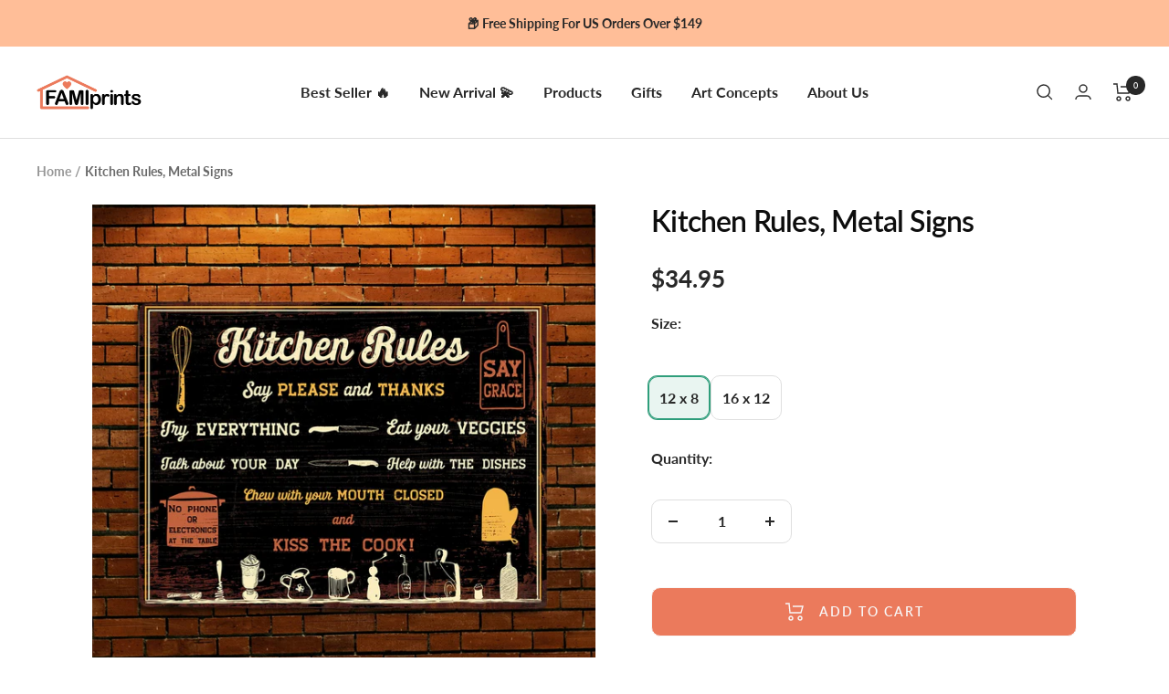

--- FILE ---
content_type: text/html; charset=utf-8
request_url: https://famiprints.com/products/kitchen-rules-metal-signs
body_size: 57550
content:
<!doctype html><html class="no-js" lang="en" dir="ltr">
  <head>
    











    <meta charset="utf-8">
    <meta name="viewport" content="width=device-width, initial-scale=1.0, height=device-height, minimum-scale=1.0, maximum-scale=1.0">
    <meta name="theme-color" content="#ffffff">

    <title>Kitchen Rules, Metal Signs</title><meta name="description" content="Made from metal material. Indoor or outdoor artwork prints. Designed for home decor. Great for many occasions, such as kitchen, dining room, living room and so on. Rust and fade resistant. Comes with a hanging rope. Four holes featured in the corner of each plaque. Easy to hang on your door or wall.">
      <link rel="canonical" href="https://famiprints.com/products/kitchen-rules-metal-signs">
    
<link rel="shortcut icon" href="//famiprints.com/cdn/shop/files/E9987A_96x96.png?v=1657161402" type="image/png"><link rel="preconnect" href="https://cdn.shopify.com">
    <link rel="dns-prefetch" href="https://productreviews.shopifycdn.com">
    <link rel="dns-prefetch" href="https://www.google-analytics.com"><link rel="preconnect" href="https://fonts.shopifycdn.com" crossorigin><link rel="preload" as="style" href="//famiprints.com/cdn/shop/t/43/assets/theme.css?v=154638988709435575511747725519">
    <link rel="preload" as="style" href="//famiprints.com/cdn/shop/t/43/assets/theme.custom.css?v=87129714853349744271747725519">
    <link rel="preload" as="script" href="//famiprints.com/cdn/shop/t/43/assets/vendor.js?v=32643890569905814191747725519">
    <link rel="preload" as="script" href="//famiprints.com/cdn/shop/t/43/assets/theme.js?v=127415019590243437871747725519"><link rel="preload" as="fetch" href="/products/kitchen-rules-metal-signs.js" crossorigin><link href="//famiprints.com/cdn/shop/t/43/assets/flickity.js?v=176646718982628074891747725519" as="script" rel="preload">
<meta property="og:type" content="product">
  <meta property="og:title" content="Kitchen Rules, Metal Signs">
  <meta property="product:price:amount" content="34.95">
  <meta property="product:price:currency" content="USD"><meta property="og:image" content="http://famiprints.com/cdn/shop/products/kitchen-rules-metal-signs-321987.jpg?v=1645129723">
  <meta property="og:image:secure_url" content="https://famiprints.com/cdn/shop/products/kitchen-rules-metal-signs-321987.jpg?v=1645129723">
  <meta property="og:image:width" content="1500">
  <meta property="og:image:height" content="1500"><meta property="og:description" content="Made from metal material. Indoor or outdoor artwork prints. Designed for home decor. Great for many occasions, such as kitchen, dining room, living room and so on. Rust and fade resistant. Comes with a hanging rope. Four holes featured in the corner of each plaque. Easy to hang on your door or wall."><meta property="og:url" content="https://famiprints.com/products/kitchen-rules-metal-signs">
<meta property="og:site_name" content="FamiPrints"><meta name="twitter:card" content="summary"><meta name="twitter:title" content="Kitchen Rules, Metal Signs">
  <meta name="twitter:description" content="
	
		Made from metal material.
	
	
		Indoor or outdoor artwork prints. Designed for home decor.
	
	
		Great for many occasions, such as kitchen, dining room, living room and so on.
	
	
		Rust and fade resistant. Comes with a hanging rope.
	
	
		Four holes featured in the corner of each plaque. Easy to hang on your door or wall.
	
"><meta name="twitter:image" content="https://famiprints.com/cdn/shop/products/kitchen-rules-metal-signs-321987_1200x1200_crop_center.jpg?v=1645129723">
  <meta name="twitter:image:alt" content="Kitchen Rules, Metal Signs">
    
  <script type="application/ld+json">
  {
    "@context": "https://schema.org",
    "@type": "Product",
    "productID": 6693839634484,
    "offers": [{
          "@type": "Offer",
          "name": "12 x 8",
          "availability":"https://schema.org/InStock",
          "price": 34.95,
          "priceCurrency": "USD",
          "priceValidUntil": "2026-02-01","sku": "DG968664DXH3840D",
          "url": "/products/kitchen-rules-metal-signs?variant=39816761507892"
        },
{
          "@type": "Offer",
          "name": "16 x 12",
          "availability":"https://schema.org/InStock",
          "price": 39.95,
          "priceCurrency": "USD",
          "priceValidUntil": "2026-02-01","sku": "DG968675DXH3839D",
          "url": "/products/kitchen-rules-metal-signs?variant=39816761540660"
        }
],"brand": {
      "@type": "Brand",
      "name": "FamiPrints | Trending Personalized Family Gifts"
    },
    "name": "Kitchen Rules, Metal Signs",
    "description": "\r\n\t\r\n\t\tMade from metal material.\r\n\t\r\n\t\r\n\t\tIndoor or outdoor artwork prints. Designed for home decor.\r\n\t\r\n\t\r\n\t\tGreat for many occasions, such as kitchen, dining room, living room and so on.\r\n\t\r\n\t\r\n\t\tRust and fade resistant. Comes with a hanging rope.\r\n\t\r\n\t\r\n\t\tFour holes featured in the corner of each plaque. Easy to hang on your door or wall.\r\n\t\r\n",
    "category": "Metal Sign",
    "url": "/products/kitchen-rules-metal-signs",
    "sku": "DG968664DXH3840D",
    "image": {
      "@type": "ImageObject",
      "url": "https://famiprints.com/cdn/shop/products/kitchen-rules-metal-signs-321987.jpg?v=1645129723&width=1024",
      "image": "https://famiprints.com/cdn/shop/products/kitchen-rules-metal-signs-321987.jpg?v=1645129723&width=1024",
      "name": "Kitchen Rules, Metal Signs",
      "width": "1024",
      "height": "1024"
    }
  }
  </script>



  <script type="application/ld+json">
  {
    "@context": "https://schema.org",
    "@type": "BreadcrumbList",
  "itemListElement": [{
      "@type": "ListItem",
      "position": 1,
      "name": "Home",
      "item": "https://famiprints.com"
    },{
          "@type": "ListItem",
          "position": 2,
          "name": "Kitchen Rules, Metal Signs",
          "item": "https://famiprints.com/products/kitchen-rules-metal-signs"
        }]
  }
  </script>


    <link rel="preload" href="//famiprints.com/cdn/fonts/lato/lato_n6.38d0e3b23b74a60f769c51d1df73fac96c580d59.woff2" as="font" type="font/woff2" crossorigin><link rel="preload" href="//famiprints.com/cdn/fonts/lato/lato_n7.900f219bc7337bc57a7a2151983f0a4a4d9d5dcf.woff2" as="font" type="font/woff2" crossorigin><style>
  /* Typography (heading) */
  @font-face {
  font-family: Lato;
  font-weight: 600;
  font-style: normal;
  font-display: swap;
  src: url("//famiprints.com/cdn/fonts/lato/lato_n6.38d0e3b23b74a60f769c51d1df73fac96c580d59.woff2") format("woff2"),
       url("//famiprints.com/cdn/fonts/lato/lato_n6.3365366161bdcc36a3f97cfbb23954d8c4bf4079.woff") format("woff");
}

@font-face {
  font-family: Lato;
  font-weight: 600;
  font-style: italic;
  font-display: swap;
  src: url("//famiprints.com/cdn/fonts/lato/lato_i6.ab357ee5069e0603c2899b31e2b8ae84c4a42a48.woff2") format("woff2"),
       url("//famiprints.com/cdn/fonts/lato/lato_i6.3164fed79d7d987c1390528781c7c2f59ac7a746.woff") format("woff");
}

/* Typography (body) */
  @font-face {
  font-family: Lato;
  font-weight: 700;
  font-style: normal;
  font-display: swap;
  src: url("//famiprints.com/cdn/fonts/lato/lato_n7.900f219bc7337bc57a7a2151983f0a4a4d9d5dcf.woff2") format("woff2"),
       url("//famiprints.com/cdn/fonts/lato/lato_n7.a55c60751adcc35be7c4f8a0313f9698598612ee.woff") format("woff");
}

@font-face {
  font-family: Lato;
  font-weight: 700;
  font-style: italic;
  font-display: swap;
  src: url("//famiprints.com/cdn/fonts/lato/lato_i7.16ba75868b37083a879b8dd9f2be44e067dfbf92.woff2") format("woff2"),
       url("//famiprints.com/cdn/fonts/lato/lato_i7.4c07c2b3b7e64ab516aa2f2081d2bb0366b9dce8.woff") format("woff");
}

@font-face {
  font-family: Lato;
  font-weight: 600;
  font-style: normal;
  font-display: swap;
  src: url("//famiprints.com/cdn/fonts/lato/lato_n6.38d0e3b23b74a60f769c51d1df73fac96c580d59.woff2") format("woff2"),
       url("//famiprints.com/cdn/fonts/lato/lato_n6.3365366161bdcc36a3f97cfbb23954d8c4bf4079.woff") format("woff");
}

@font-face {
  font-family: Lato;
  font-weight: 600;
  font-style: italic;
  font-display: swap;
  src: url("//famiprints.com/cdn/fonts/lato/lato_i6.ab357ee5069e0603c2899b31e2b8ae84c4a42a48.woff2") format("woff2"),
       url("//famiprints.com/cdn/fonts/lato/lato_i6.3164fed79d7d987c1390528781c7c2f59ac7a746.woff") format("woff");
}

:root {--heading-color: 13, 13, 13;
    --text-color: 40, 40, 40;
    --background: 255, 255, 255;
    --secondary-background: 245, 245, 245;
    --border-color: 223, 223, 223;
    --border-color-darker: 169, 169, 169;
    --success-color: 46, 158, 123;
    --success-background: 213, 236, 229;
    --error-color: 222, 42, 42;
    --error-background: 253, 240, 240;
    --primary-button-background: 235, 122, 92;
    --primary-button-text-color: 255, 255, 255;
    --secondary-button-background: 235, 122, 92;
    --secondary-button-text-color: 255, 255, 255;
    --product-star-rating: 255, 164, 28;
    --product-on-sale-accent: 235, 122, 92;
    --product-sold-out-accent: 91, 91, 91;
    --product-custom-label-background: 5, 30, 56;
    --product-custom-label-text-color: 255, 255, 255;
    --product-custom-label-2-background: 46, 158, 123;
    --product-custom-label-2-text-color: 255, 255, 255;
    --product-low-stock-text-color: 222, 43, 43;
    --product-in-stock-text-color: 46, 158, 123;
    --loading-bar-background: 40, 40, 40;

    /* We duplicate some "base" colors as root colors, which is useful to use on drawer elements or popover without. Those should not be overridden to avoid issues */
    --root-heading-color: 13, 13, 13;
    --root-text-color: 40, 40, 40;
    --root-background: 255, 255, 255;
    --root-border-color: 223, 223, 223;
    --root-primary-button-background: 235, 122, 92;
    --root-primary-button-text-color: 255, 255, 255;

    --base-font-size: 16px;
    --heading-font-family: Lato, sans-serif;
    --heading-font-weight: 600;
    --heading-font-style: normal;
    --heading-text-transform: normal;
    --text-font-family: Lato, sans-serif;
    --text-font-weight: 700;
    --text-font-style: normal;
    --text-font-bold-weight: 600;

    /* Typography (font size) */
    --heading-xxsmall-font-size: 10px;
    --heading-xsmall-font-size: 10px;
    --heading-small-font-size: 11px;
    --heading-large-font-size: 32px;
    --heading-h1-font-size: 32px;
    --heading-h2-font-size: 28px;
    --heading-h3-font-size: 26px;
    --heading-h4-font-size: 22px;
    --heading-h5-font-size: 18px;
    --heading-h6-font-size: 16px;

    /* Control the look and feel of the theme by changing radius of various elements */
    --button-border-radius: 10px;
    --block-border-radius: 0px;
    --block-border-radius-reduced: 0px;
    --color-swatch-border-radius: 100%;

    /* Button size */
    --button-height: 48px;
    --button-small-height: 40px;

    /* Form related */
    --form-input-field-height: 48px;
    --form-input-gap: 16px;
    --form-submit-margin: 24px;

    /* Product listing related variables */
    --product-list-block-spacing: 32px;

    /* Video related */
    --play-button-background: 255, 255, 255;
    --play-button-arrow: 40, 40, 40;

    /* RTL support */
    --transform-logical-flip: 1;
    --transform-origin-start: left;
    --transform-origin-end: right;

    /* Other */
    --zoom-cursor-svg-url: url(//famiprints.com/cdn/shop/t/43/assets/zoom-cursor.svg?v=8928010219387933061747725519);
    --arrow-right-svg-url: url(//famiprints.com/cdn/shop/t/43/assets/arrow-right.svg?v=38457186625962660971747725519);
    --arrow-left-svg-url: url(//famiprints.com/cdn/shop/t/43/assets/arrow-left.svg?v=59442085428258996901747725519);

    /* Some useful variables that we can reuse in our CSS. Some explanation are needed for some of them:
       - container-max-width-minus-gutters: represents the container max width without the edge gutters
       - container-outer-width: considering the screen width, represent all the space outside the container
       - container-outer-margin: same as container-outer-width but get set to 0 inside a container
       - container-inner-width: the effective space inside the container (minus gutters)
       - grid-column-width: represents the width of a single column of the grid
       - vertical-breather: this is a variable that defines the global "spacing" between sections, and inside the section
                            to create some "breath" and minimum spacing
     */
    --container-max-width: 1600px;
    --container-gutter: 24px;
    --container-max-width-minus-gutters: calc(var(--container-max-width) - (var(--container-gutter)) * 2);
    --container-outer-width: max(calc((100vw - var(--container-max-width-minus-gutters)) / 2), var(--container-gutter));
    --container-outer-margin: var(--container-outer-width);
    --container-inner-width: calc(100vw - var(--container-outer-width) * 2);

    --grid-column-count: 10;
    --grid-gap: 24px;
    --grid-column-width: calc((100vw - var(--container-outer-width) * 2 - var(--grid-gap) * (var(--grid-column-count) - 1)) / var(--grid-column-count));

    --vertical-breather: 28px;
    --vertical-breather-tight: 28px;

    /* Shopify related variables */
    --payment-terms-background-color: #ffffff;
  }

  @media screen and (min-width: 741px) {
    :root {
      --container-gutter: 40px;
      --grid-column-count: 20;
      --vertical-breather: 40px;
      --vertical-breather-tight: 40px;

      /* Typography (font size) */
      --heading-xsmall-font-size: 11px;
      --heading-small-font-size: 12px;
      --heading-large-font-size: 48px;
      --heading-h1-font-size: 48px;
      --heading-h2-font-size: 36px;
      --heading-h3-font-size: 30px;
      --heading-h4-font-size: 22px;
      --heading-h5-font-size: 18px;
      --heading-h6-font-size: 16px;

      /* Form related */
      --form-input-field-height: 52px;
      --form-submit-margin: 32px;

      /* Button size */
      --button-height: 52px;
      --button-small-height: 44px;
    }
  }

  @media screen and (min-width: 1200px) {
    :root {
      --vertical-breather: 48px;
      --vertical-breather-tight: 48px;
      --product-list-block-spacing: 48px;

      /* Typography */
      --heading-large-font-size: 58px;
      --heading-h1-font-size: 50px;
      --heading-h2-font-size: 44px;
      --heading-h3-font-size: 32px;
      --heading-h4-font-size: 26px;
      --heading-h5-font-size: 22px;
      --heading-h6-font-size: 16px;
    }
  }

  @media screen and (min-width: 1600px) {
    :root {
      --vertical-breather: 48px;
      --vertical-breather-tight: 48px;
    }
  }
</style>
    <script>
  // This allows to expose several variables to the global scope, to be used in scripts
  window.themeVariables = {
    settings: {
      direction: "ltr",
      pageType: "product",
      cartCount: 0,
      moneyFormat: "${{amount}}",
      moneyWithCurrencyFormat: "${{amount}} USD",
      showVendor: false,
      discountMode: "percentage",
      currencyCodeEnabled: false,
      cartType: "page",
      cartCurrency: "USD",
      mobileZoomFactor: 2.5,
      searchMode: "product,collection",
      searchUnavailableProducts: "hide",
    },

    routes: {
      host: "famiprints.com",
      rootUrl: "\/",
      rootUrlWithoutSlash: '',
      cartUrl: "\/cart",
      cartAddUrl: "\/cart\/add",
      cartChangeUrl: "\/cart\/change",
      searchUrl: "\/search",
      predictiveSearchUrl: "\/search\/suggest",
      productRecommendationsUrl: "\/recommendations\/products"
    },

    strings: {
      accessibilityDelete: "Delete",
      accessibilityClose: "Close",
      collectionSoldOut: "Sold out",
      collectionDiscount: "Save @savings@",
      productSalePrice: "Sale price",
      productRegularPrice: "Regular price",
      productFormUnavailable: "Unavailable",
      productFormSoldOut: "Sold out",
      productFormPreOrder: "Pre-order",
      productFormAddToCart: "Add to cart",
      searchNoResults: "No results could be found.",
      searchNewSearch: "New search",
      searchProducts: "Products",
      searchArticles: "Journal",
      searchPages: "Pages",
      searchCollections: "Collections",
      cartViewCart: "View cart",
      cartItemAdded: "Item added to your cart!",
      cartItemAddedShort: "Added to your cart!",
      cartAddOrderNote: "Add order note",
      cartEditOrderNote: "Edit order note",
      shippingEstimatorNoResults: "Sorry, we do not ship to your address.",
      shippingEstimatorOneResult: "There is one shipping rate for your address:",
      shippingEstimatorMultipleResults: "There are several shipping rates for your address:",
      shippingEstimatorError: "One or more error occurred while retrieving shipping rates:",

      // FamiPrints custom
      discountItemAdded: "Coupon activated",
      discountItemAddedShort: "Coupon activated",
    },

    libs: {
      flickity: "\/\/famiprints.com\/cdn\/shop\/t\/43\/assets\/flickity.js?v=176646718982628074891747725519",
      photoswipe: "\/\/famiprints.com\/cdn\/shop\/t\/43\/assets\/photoswipe.js?v=132268647426145925301747725519",
      qrCode: "\/\/famiprints.com\/cdn\/shopifycloud\/storefront\/assets\/themes_support\/vendor\/qrcode-3f2b403b.js",
      pplrPlugins: "\/\/famiprints.com\/cdn\/shop\/t\/43\/assets\/pplr.plugins.min.js?v=144250608695809336151747725519",
      judgemePlugins: "\/\/famiprints.com\/cdn\/shop\/t\/43\/assets\/judgeme.plugins.min.js?v=24061345111107211111747725519",
    },

    breakpoints: {
      phone: 'screen and (max-width: 740px)',
      tablet: 'screen and (min-width: 741px) and (max-width: 999px)',
      tabletAndUp: 'screen and (min-width: 741px)',
      pocket: 'screen and (max-width: 999px)',
      lap: 'screen and (min-width: 1000px) and (max-width: 1199px)',
      lapAndUp: 'screen and (min-width: 1000px)',
      desktop: 'screen and (min-width: 1200px)',
      wide: 'screen and (min-width: 1400px)'
    },

    currentProduct: {
      defaultVariantId: "39816761507892",
      defaultTemplateId: ""
    }
  };

  window.addEventListener('pageshow', async () => {
    const cartContent = await (await fetch(`${window.themeVariables.routes.cartUrl}.js`, {cache: 'reload'})).json();
    document.documentElement.dispatchEvent(new CustomEvent('cart:refresh', {detail: {cart: cartContent}}));
  });

  if ('noModule' in HTMLScriptElement.prototype) {
    // Old browsers (like IE) that does not support module will be considered as if not executing JS at all
    document.documentElement.className = document.documentElement.className.replace('no-js', 'js');

    requestAnimationFrame(() => {
      const viewportHeight = (window.visualViewport ? window.visualViewport.height : document.documentElement.clientHeight);
      document.documentElement.style.setProperty('--window-height',viewportHeight + 'px');
    });
  }// We save the product ID in local storage to be eventually used for recently viewed section
    try {
      const items = JSON.parse(localStorage.getItem('theme:recently-viewed-products') || '[]');

      // We check if the current product already exists, and if it does not, we add it at the start
      if (!items.includes(6693839634484)) {
        items.unshift(6693839634484);
      }

      localStorage.setItem('theme:recently-viewed-products', JSON.stringify(items.slice(0, 20)));
    } catch (e) {
      // Safari in private mode does not allow setting item, we silently fail
    }</script>


    <link rel="stylesheet" href="//famiprints.com/cdn/shop/t/43/assets/theme.css?v=154638988709435575511747725519">
    <script src="//famiprints.com/cdn/shop/t/43/assets/vendor.js?v=32643890569905814191747725519" defer></script>
    <script src="//famiprints.com/cdn/shop/t/43/assets/theme.js?v=127415019590243437871747725519" defer></script>
    <script src="//famiprints.com/cdn/shop/t/43/assets/custom.js?v=146337678590254928181747725519" defer></script>

    
    <script>
  var CURRENT_PRODUCT = {"id":6693839634484,"title":"Kitchen Rules, Metal Signs","handle":"kitchen-rules-metal-signs","description":"\u003cul\u003e\r\n\t\u003cli\u003e\r\n\t\tMade from metal material.\r\n\t\u003c\/li\u003e\r\n\t\u003cli\u003e\r\n\t\tIndoor or outdoor artwork prints. Designed for home decor.\r\n\t\u003c\/li\u003e\r\n\t\u003cli\u003e\r\n\t\tGreat for many occasions, such as kitchen, dining room, living room and so on.\r\n\t\u003c\/li\u003e\r\n\t\u003cli\u003e\r\n\t\tRust and fade resistant. Comes with a hanging rope.\r\n\t\u003c\/li\u003e\r\n\t\u003cli\u003e\r\n\t\tFour holes featured in the corner of each plaque. Easy to hang on your door or wall.\r\n\t\u003c\/li\u003e\r\n\u003c\/ul\u003e","published_at":"2022-02-16T19:06:50-08:00","created_at":"2022-02-16T19:03:34-08:00","vendor":"FamiPrints | Trending Personalized Family Gifts","type":"Metal Sign","tags":["02\/2022","All Products","Dining Room","Grandma","Grandparent","Kitchen","Metal Sign","Mom","Mother Day","waitdes"],"price":3495,"price_min":3495,"price_max":3995,"available":true,"price_varies":true,"compare_at_price":null,"compare_at_price_min":0,"compare_at_price_max":0,"compare_at_price_varies":false,"variants":[{"id":39816761507892,"title":"12 x 8","option1":"12 x 8","option2":null,"option3":null,"sku":"DG968664DXH3840D","requires_shipping":true,"taxable":true,"featured_image":null,"available":true,"name":"Kitchen Rules, Metal Signs - 12 x 8","public_title":"12 x 8","options":["12 x 8"],"price":3495,"weight":0,"compare_at_price":null,"inventory_management":null,"barcode":"","requires_selling_plan":false,"selling_plan_allocations":[],"quantity_rule":{"min":1,"max":null,"increment":1}},{"id":39816761540660,"title":"16 x 12","option1":"16 x 12","option2":null,"option3":null,"sku":"DG968675DXH3839D","requires_shipping":true,"taxable":true,"featured_image":null,"available":true,"name":"Kitchen Rules, Metal Signs - 16 x 12","public_title":"16 x 12","options":["16 x 12"],"price":3995,"weight":0,"compare_at_price":null,"inventory_management":null,"barcode":"","requires_selling_plan":false,"selling_plan_allocations":[],"quantity_rule":{"min":1,"max":null,"increment":1}}],"images":["\/\/famiprints.com\/cdn\/shop\/products\/kitchen-rules-metal-signs-321987.jpg?v=1645129723","\/\/famiprints.com\/cdn\/shop\/products\/kitchen-rules-metal-signs-584682.jpg?v=1645129723","\/\/famiprints.com\/cdn\/shop\/products\/kitchen-rules-metal-signs-550320.jpg?v=1645129723","\/\/famiprints.com\/cdn\/shop\/products\/kitchen-rules-metal-signs-845003.jpg?v=1645129723"],"featured_image":"\/\/famiprints.com\/cdn\/shop\/products\/kitchen-rules-metal-signs-321987.jpg?v=1645129723","options":["Size"],"media":[{"alt":"Kitchen Rules, Metal Signs","id":20863570411572,"position":1,"preview_image":{"aspect_ratio":1.0,"height":1500,"width":1500,"src":"\/\/famiprints.com\/cdn\/shop\/products\/kitchen-rules-metal-signs-321987.jpg?v=1645129723"},"aspect_ratio":1.0,"height":1500,"media_type":"image","src":"\/\/famiprints.com\/cdn\/shop\/products\/kitchen-rules-metal-signs-321987.jpg?v=1645129723","width":1500},{"alt":"Kitchen Rules, Metal Signs","id":20863570444340,"position":2,"preview_image":{"aspect_ratio":1.0,"height":1500,"width":1500,"src":"\/\/famiprints.com\/cdn\/shop\/products\/kitchen-rules-metal-signs-584682.jpg?v=1645129723"},"aspect_ratio":1.0,"height":1500,"media_type":"image","src":"\/\/famiprints.com\/cdn\/shop\/products\/kitchen-rules-metal-signs-584682.jpg?v=1645129723","width":1500},{"alt":"Kitchen Rules, Metal Signs","id":20863570477108,"position":3,"preview_image":{"aspect_ratio":1.0,"height":1500,"width":1500,"src":"\/\/famiprints.com\/cdn\/shop\/products\/kitchen-rules-metal-signs-550320.jpg?v=1645129723"},"aspect_ratio":1.0,"height":1500,"media_type":"image","src":"\/\/famiprints.com\/cdn\/shop\/products\/kitchen-rules-metal-signs-550320.jpg?v=1645129723","width":1500},{"alt":"Kitchen Rules, Metal Signs","id":20863570509876,"position":4,"preview_image":{"aspect_ratio":1.0,"height":500,"width":500,"src":"\/\/famiprints.com\/cdn\/shop\/products\/kitchen-rules-metal-signs-845003.jpg?v=1645129723"},"aspect_ratio":1.0,"height":500,"media_type":"image","src":"\/\/famiprints.com\/cdn\/shop\/products\/kitchen-rules-metal-signs-845003.jpg?v=1645129723","width":500}],"requires_selling_plan":false,"selling_plan_groups":[],"content":"\u003cul\u003e\r\n\t\u003cli\u003e\r\n\t\tMade from metal material.\r\n\t\u003c\/li\u003e\r\n\t\u003cli\u003e\r\n\t\tIndoor or outdoor artwork prints. Designed for home decor.\r\n\t\u003c\/li\u003e\r\n\t\u003cli\u003e\r\n\t\tGreat for many occasions, such as kitchen, dining room, living room and so on.\r\n\t\u003c\/li\u003e\r\n\t\u003cli\u003e\r\n\t\tRust and fade resistant. Comes with a hanging rope.\r\n\t\u003c\/li\u003e\r\n\t\u003cli\u003e\r\n\t\tFour holes featured in the corner of each plaque. Easy to hang on your door or wall.\r\n\t\u003c\/li\u003e\r\n\u003c\/ul\u003e"}
  var CURRENT_VARIANT = {"id":39816761507892,"title":"12 x 8","option1":"12 x 8","option2":null,"option3":null,"sku":"DG968664DXH3840D","requires_shipping":true,"taxable":true,"featured_image":null,"available":true,"name":"Kitchen Rules, Metal Signs - 12 x 8","public_title":"12 x 8","options":["12 x 8"],"price":3495,"weight":0,"compare_at_price":null,"inventory_management":null,"barcode":"","requires_selling_plan":false,"selling_plan_allocations":[],"quantity_rule":{"min":1,"max":null,"increment":1}}
  var CURRENT_CART = {"note":null,"attributes":{},"original_total_price":0,"total_price":0,"total_discount":0,"total_weight":0.0,"item_count":0,"items":[],"requires_shipping":false,"currency":"USD","items_subtotal_price":0,"cart_level_discount_applications":[],"checkout_charge_amount":0}
  var SIZE_OPTION_KEY = `option1`

  function formatMoney(raw) {
    if (parseFloat(raw) === 0) return 0
    return parseFloat(raw / 100)
  }
</script>


    <script src="//famiprints.com/cdn/shop/t/43/assets/fami-tracking.js?v=184316438290660768391747725519" type="text/javascript"></script>
    <link href="//famiprints.com/cdn/shop/t/43/assets/theme.custom.css?v=87129714853349744271747725519" rel="stylesheet" type="text/css" media="all" />
    <script src="//famiprints.com/cdn/shop/t/43/assets/fami-scripts.js?v=81772370289653965411747725519" type="text/javascript"></script>

    
        <link href="//famiprints.com/cdn/shop/t/43/assets/product-page.css?v=48396063915938759251747725519" rel="stylesheet" type="text/css" media="all" />
        <script src="//famiprints.com/cdn/shop/t/43/assets/product-page.js?v=129624999596218804491747725519" type="text/javascript"></script>
      

    

    <script>window.performance && window.performance.mark && window.performance.mark('shopify.content_for_header.start');</script><meta id="shopify-digital-wallet" name="shopify-digital-wallet" content="/28593586228/digital_wallets/dialog">
<meta name="shopify-checkout-api-token" content="b94a5b96cbf0ae4c5e08e41167d79dec">
<meta id="in-context-paypal-metadata" data-shop-id="28593586228" data-venmo-supported="true" data-environment="production" data-locale="en_US" data-paypal-v4="true" data-currency="USD">
<link rel="alternate" type="application/json+oembed" href="https://famiprints.com/products/kitchen-rules-metal-signs.oembed">
<script async="async" src="/checkouts/internal/preloads.js?locale=en-US"></script>
<script id="shopify-features" type="application/json">{"accessToken":"b94a5b96cbf0ae4c5e08e41167d79dec","betas":["rich-media-storefront-analytics"],"domain":"famiprints.com","predictiveSearch":true,"shopId":28593586228,"locale":"en"}</script>
<script>var Shopify = Shopify || {};
Shopify.shop = "famiprint-veterannations.myshopify.com";
Shopify.locale = "en";
Shopify.currency = {"active":"USD","rate":"1.0"};
Shopify.country = "US";
Shopify.theme = {"name":"Anniversary 2025","id":143618637876,"schema_name":"Focal","schema_version":"10.1.3","theme_store_id":714,"role":"main"};
Shopify.theme.handle = "null";
Shopify.theme.style = {"id":null,"handle":null};
Shopify.cdnHost = "famiprints.com/cdn";
Shopify.routes = Shopify.routes || {};
Shopify.routes.root = "/";</script>
<script type="module">!function(o){(o.Shopify=o.Shopify||{}).modules=!0}(window);</script>
<script>!function(o){function n(){var o=[];function n(){o.push(Array.prototype.slice.apply(arguments))}return n.q=o,n}var t=o.Shopify=o.Shopify||{};t.loadFeatures=n(),t.autoloadFeatures=n()}(window);</script>
<script id="shop-js-analytics" type="application/json">{"pageType":"product"}</script>
<script defer="defer" async type="module" src="//famiprints.com/cdn/shopifycloud/shop-js/modules/v2/client.init-shop-cart-sync_BT-GjEfc.en.esm.js"></script>
<script defer="defer" async type="module" src="//famiprints.com/cdn/shopifycloud/shop-js/modules/v2/chunk.common_D58fp_Oc.esm.js"></script>
<script defer="defer" async type="module" src="//famiprints.com/cdn/shopifycloud/shop-js/modules/v2/chunk.modal_xMitdFEc.esm.js"></script>
<script type="module">
  await import("//famiprints.com/cdn/shopifycloud/shop-js/modules/v2/client.init-shop-cart-sync_BT-GjEfc.en.esm.js");
await import("//famiprints.com/cdn/shopifycloud/shop-js/modules/v2/chunk.common_D58fp_Oc.esm.js");
await import("//famiprints.com/cdn/shopifycloud/shop-js/modules/v2/chunk.modal_xMitdFEc.esm.js");

  window.Shopify.SignInWithShop?.initShopCartSync?.({"fedCMEnabled":true,"windoidEnabled":true});

</script>
<script>(function() {
  var isLoaded = false;
  function asyncLoad() {
    if (isLoaded) return;
    isLoaded = true;
    var urls = ["https:\/\/ecommplugins-scripts.trustpilot.com\/v2.1\/js\/header.min.js?settings=eyJrZXkiOiJ1Y2NaYjBVZ3lWVHQ2MzNKIiwicyI6InNrdSJ9\u0026v=2.5\u0026shop=famiprint-veterannations.myshopify.com","https:\/\/ecommplugins-trustboxsettings.trustpilot.com\/famiprint-veterannations.myshopify.com.js?settings=1721099349016\u0026shop=famiprint-veterannations.myshopify.com","https:\/\/static.klaviyo.com\/onsite\/js\/klaviyo.js?company_id=RMDSwL\u0026shop=famiprint-veterannations.myshopify.com","https:\/\/sbzstag.cirkleinc.com\/?shop=famiprint-veterannations.myshopify.com","\/\/cdn.shopify.com\/proxy\/ae46252d2ec9d6037904e6fbb93976eb6d757f103997305bbfd5d7a42109a04f\/static.cdn.printful.com\/static\/js\/external\/shopify-product-customizer.js?v=0.28\u0026shop=famiprint-veterannations.myshopify.com\u0026sp-cache-control=cHVibGljLCBtYXgtYWdlPTkwMA","https:\/\/api.fastbundle.co\/scripts\/src.js?shop=famiprint-veterannations.myshopify.com","https:\/\/api.fastbundle.co\/scripts\/script_tag.js?shop=famiprint-veterannations.myshopify.com"];
    for (var i = 0; i < urls.length; i++) {
      var s = document.createElement('script');
      s.type = 'text/javascript';
      s.async = true;
      s.src = urls[i];
      var x = document.getElementsByTagName('script')[0];
      x.parentNode.insertBefore(s, x);
    }
  };
  if(window.attachEvent) {
    window.attachEvent('onload', asyncLoad);
  } else {
    window.addEventListener('load', asyncLoad, false);
  }
})();</script>
<script id="__st">var __st={"a":28593586228,"offset":-28800,"reqid":"f0a38408-3b7a-48ea-bbda-01a395082e45-1769081076","pageurl":"famiprints.com\/products\/kitchen-rules-metal-signs","u":"54b6b169c58a","p":"product","rtyp":"product","rid":6693839634484};</script>
<script>window.ShopifyPaypalV4VisibilityTracking = true;</script>
<script id="form-persister">!function(){'use strict';const t='contact',e='new_comment',n=[[t,t],['blogs',e],['comments',e],[t,'customer']],o='password',r='form_key',c=['recaptcha-v3-token','g-recaptcha-response','h-captcha-response',o],s=()=>{try{return window.sessionStorage}catch{return}},i='__shopify_v',u=t=>t.elements[r],a=function(){const t=[...n].map((([t,e])=>`form[action*='/${t}']:not([data-nocaptcha='true']) input[name='form_type'][value='${e}']`)).join(',');var e;return e=t,()=>e?[...document.querySelectorAll(e)].map((t=>t.form)):[]}();function m(t){const e=u(t);a().includes(t)&&(!e||!e.value)&&function(t){try{if(!s())return;!function(t){const e=s();if(!e)return;const n=u(t);if(!n)return;const o=n.value;o&&e.removeItem(o)}(t);const e=Array.from(Array(32),(()=>Math.random().toString(36)[2])).join('');!function(t,e){u(t)||t.append(Object.assign(document.createElement('input'),{type:'hidden',name:r})),t.elements[r].value=e}(t,e),function(t,e){const n=s();if(!n)return;const r=[...t.querySelectorAll(`input[type='${o}']`)].map((({name:t})=>t)),u=[...c,...r],a={};for(const[o,c]of new FormData(t).entries())u.includes(o)||(a[o]=c);n.setItem(e,JSON.stringify({[i]:1,action:t.action,data:a}))}(t,e)}catch(e){console.error('failed to persist form',e)}}(t)}const f=t=>{if('true'===t.dataset.persistBound)return;const e=function(t,e){const n=function(t){return'function'==typeof t.submit?t.submit:HTMLFormElement.prototype.submit}(t).bind(t);return function(){let t;return()=>{t||(t=!0,(()=>{try{e(),n()}catch(t){(t=>{console.error('form submit failed',t)})(t)}})(),setTimeout((()=>t=!1),250))}}()}(t,(()=>{m(t)}));!function(t,e){if('function'==typeof t.submit&&'function'==typeof e)try{t.submit=e}catch{}}(t,e),t.addEventListener('submit',(t=>{t.preventDefault(),e()})),t.dataset.persistBound='true'};!function(){function t(t){const e=(t=>{const e=t.target;return e instanceof HTMLFormElement?e:e&&e.form})(t);e&&m(e)}document.addEventListener('submit',t),document.addEventListener('DOMContentLoaded',(()=>{const e=a();for(const t of e)f(t);var n;n=document.body,new window.MutationObserver((t=>{for(const e of t)if('childList'===e.type&&e.addedNodes.length)for(const t of e.addedNodes)1===t.nodeType&&'FORM'===t.tagName&&a().includes(t)&&f(t)})).observe(n,{childList:!0,subtree:!0,attributes:!1}),document.removeEventListener('submit',t)}))}()}();</script>
<script integrity="sha256-4kQ18oKyAcykRKYeNunJcIwy7WH5gtpwJnB7kiuLZ1E=" data-source-attribution="shopify.loadfeatures" defer="defer" src="//famiprints.com/cdn/shopifycloud/storefront/assets/storefront/load_feature-a0a9edcb.js" crossorigin="anonymous"></script>
<script data-source-attribution="shopify.dynamic_checkout.dynamic.init">var Shopify=Shopify||{};Shopify.PaymentButton=Shopify.PaymentButton||{isStorefrontPortableWallets:!0,init:function(){window.Shopify.PaymentButton.init=function(){};var t=document.createElement("script");t.src="https://famiprints.com/cdn/shopifycloud/portable-wallets/latest/portable-wallets.en.js",t.type="module",document.head.appendChild(t)}};
</script>
<script data-source-attribution="shopify.dynamic_checkout.buyer_consent">
  function portableWalletsHideBuyerConsent(e){var t=document.getElementById("shopify-buyer-consent"),n=document.getElementById("shopify-subscription-policy-button");t&&n&&(t.classList.add("hidden"),t.setAttribute("aria-hidden","true"),n.removeEventListener("click",e))}function portableWalletsShowBuyerConsent(e){var t=document.getElementById("shopify-buyer-consent"),n=document.getElementById("shopify-subscription-policy-button");t&&n&&(t.classList.remove("hidden"),t.removeAttribute("aria-hidden"),n.addEventListener("click",e))}window.Shopify?.PaymentButton&&(window.Shopify.PaymentButton.hideBuyerConsent=portableWalletsHideBuyerConsent,window.Shopify.PaymentButton.showBuyerConsent=portableWalletsShowBuyerConsent);
</script>
<script data-source-attribution="shopify.dynamic_checkout.cart.bootstrap">document.addEventListener("DOMContentLoaded",(function(){function t(){return document.querySelector("shopify-accelerated-checkout-cart, shopify-accelerated-checkout")}if(t())Shopify.PaymentButton.init();else{new MutationObserver((function(e,n){t()&&(Shopify.PaymentButton.init(),n.disconnect())})).observe(document.body,{childList:!0,subtree:!0})}}));
</script>
<link id="shopify-accelerated-checkout-styles" rel="stylesheet" media="screen" href="https://famiprints.com/cdn/shopifycloud/portable-wallets/latest/accelerated-checkout-backwards-compat.css" crossorigin="anonymous">
<style id="shopify-accelerated-checkout-cart">
        #shopify-buyer-consent {
  margin-top: 1em;
  display: inline-block;
  width: 100%;
}

#shopify-buyer-consent.hidden {
  display: none;
}

#shopify-subscription-policy-button {
  background: none;
  border: none;
  padding: 0;
  text-decoration: underline;
  font-size: inherit;
  cursor: pointer;
}

#shopify-subscription-policy-button::before {
  box-shadow: none;
}

      </style>

<script>window.performance && window.performance.mark && window.performance.mark('shopify.content_for_header.end');</script>

    <div class="ot-twitter-multi-pixel"></div>

  <meta property="omega:tags" content="02/2022, All Products, Dining Room, Grandma, Grandparent, Kitchen, Metal Sign, Mom, Mother Day, waitdes, ">
  <meta property="omega:product" content="6693839634484">
  <meta property="omega:product_type" content="Metal Sign">
  <meta property="omega:collections" content="272535650356, 174178500660, 260407263284, 174110933044, 174241677364, 163596632116, 260977131572, 163596566580, 261729845300, 261127667764, 279684775988, ">





  
  <script>
    var arrayTwitterPixelTrack = [];
    var listTwitterPixelByType = [];
    var listTwitterPixelConversionByType = [];
    // console.log('shop.metafields:', '{"capi_Add to cart"=>"[{\"pixel_id\":\"tw-oek5e-oek5m\"}]", "capi_Checkout Initiated"=>"[{\"pixel_id\":\"tw-oek5e-oekre\"}]", "capi_Content view"=>"[{\"pixel_id\":\"tw-oek5e-oekrw\"}]", "capi_Page view (formerly site visit)"=>"[{\"pixel_id\":\"tw-oek5e-oek5l\"}]", "capi_Purchase"=>"[{\"pixel_id\":\"tw-oek5e-oek5g\"}]", "master_tw-oek5e-oek5g"=>"tw-oek5e-oek5g", "master_tw-oek5e-oek5l"=>"tw-oek5e-oek5l", "master_tw-oek5e-oek5m"=>"tw-oek5e-oek5m", "master_tw-oek5e-oekre"=>"tw-oek5e-oekre", "master_tw-oek5e-oekrw"=>"tw-oek5e-oekrw", "setting"=>"{\"id\":\"1206\",\"shop\":\"famiprint-veterannations.myshopify.com\",\"enable\":\"0\",\"plan\":\"3\",\"active_plan_at\":null,\"timezone\":\"UTC\",\"statusFeedback\":\"1\",\"lastUpdate\":\"2025-04-14 08:20:55\",\"timeOnline\":\"\",\"reasonDisable\":\"1\",\"reasonOtherDisable\":\"\",\"DiscountCode\":\"\",\"usePixelFromShopify\":\"0\",\"PlanShopify\":\"shopify_plus\",\"price\":\"25.08\",\"list_delete_pixel_downgrade\":null,\"enable_web_pixel\":null,\"max_capi\":\"0\",\"additional_capi_purchased\":\"0\",\"is_use_pricing\":\"using\",\"plan_id\":\"6\"}"}');
  </script>
    
    

    
      <script>
        var otArrayTwitterPixelWithType = '[{"pixel_id":"tw-oek5e-oek5m"}]'.trim().split(",");
        var otTwitterPixelEventType = 'capi_Add to cart'.trim().split("_")[1];
        listTwitterPixelConversionByType[otTwitterPixelEventType] = [{"pixel_id":"tw-oek5e-oek5m"}];
      </script>
    

    
    

    
      <script>
        var otArrayTwitterPixelWithType = '[{"pixel_id":"tw-oek5e-oekre"}]'.trim().split(",");
        var otTwitterPixelEventType = 'capi_Checkout Initiated'.trim().split("_")[1];
        listTwitterPixelConversionByType[otTwitterPixelEventType] = [{"pixel_id":"tw-oek5e-oekre"}];
      </script>
    

    
    

    
      <script>
        var otArrayTwitterPixelWithType = '[{"pixel_id":"tw-oek5e-oekrw"}]'.trim().split(",");
        var otTwitterPixelEventType = 'capi_Content view'.trim().split("_")[1];
        listTwitterPixelConversionByType[otTwitterPixelEventType] = [{"pixel_id":"tw-oek5e-oekrw"}];
      </script>
    

    
    

    
      <script>
        var otArrayTwitterPixelWithType = '[{"pixel_id":"tw-oek5e-oek5l"}]'.trim().split(",");
        var otTwitterPixelEventType = 'capi_Page view (formerly site visit)'.trim().split("_")[1];
        listTwitterPixelConversionByType[otTwitterPixelEventType] = [{"pixel_id":"tw-oek5e-oek5l"}];
      </script>
    

    
    

    
      <script>
        var otArrayTwitterPixelWithType = '[{"pixel_id":"tw-oek5e-oek5g"}]'.trim().split(",");
        var otTwitterPixelEventType = 'capi_Purchase'.trim().split("_")[1];
        listTwitterPixelConversionByType[otTwitterPixelEventType] = [{"pixel_id":"tw-oek5e-oek5g"}];
      </script>
    

    
    

    

    
    

    

    
    

    

    
    

    

    
    

    

    
    

    

    
    

    
    
    


    
    
    


    
    
    

    
    
    

    
     
    

    
    

    
    
    


    
    
    


    
    
    

    
    
    

    
     
    

    
    

    
    
    


    
    
    


    
    
    

    
    
    

    
     
    

    
    

    
    
    


    
    
    


    
    
    

    
    
    

    
     
    

    
    

    
    
    


    
    
    


    
    
    

    
    
    

    
     
    

    
    

    
    
    


    
    
    


    
    
    

    
    
    
      
      <script>
        if (! arrayTwitterPixelTrack.includes('tw-oek5e-oek5g')) {
          arrayTwitterPixelTrack.push('tw-oek5e-oek5g');
        }
      </script>
    

    
     
    

    
    

    
    
    


    
    
    


    
    
    

    
    
    
      
      <script>
        if (! arrayTwitterPixelTrack.includes('tw-oek5e-oek5l')) {
          arrayTwitterPixelTrack.push('tw-oek5e-oek5l');
        }
      </script>
    

    
     
    

    
    

    
    
    


    
    
    


    
    
    

    
    
    
      
      <script>
        if (! arrayTwitterPixelTrack.includes('tw-oek5e-oek5m')) {
          arrayTwitterPixelTrack.push('tw-oek5e-oek5m');
        }
      </script>
    

    
     
    

    
    

    
    
    


    
    
    


    
    
    

    
    
    
      
      <script>
        if (! arrayTwitterPixelTrack.includes('tw-oek5e-oekre')) {
          arrayTwitterPixelTrack.push('tw-oek5e-oekre');
        }
      </script>
    

    
     
    

    
    

    
    
    


    
    
    


    
    
    

    
    
    
      
      <script>
        if (! arrayTwitterPixelTrack.includes('tw-oek5e-oekrw')) {
          arrayTwitterPixelTrack.push('tw-oek5e-oekrw');
        }
      </script>
    

    
     
    

    
    

    
    
    


    
    
    


    
    
    

    
    
    

    
     
    
          <script>
              const OmegaTwitterPixelSettings = JSON.parse(JSON.stringify({"id":"1206","shop":"famiprint-veterannations.myshopify.com","enable":"0","plan":"3","active_plan_at":null,"timezone":"UTC","statusFeedback":"1","lastUpdate":"2025-04-14 08:20:55","timeOnline":"","reasonDisable":"1","reasonOtherDisable":"","DiscountCode":"","usePixelFromShopify":"0","PlanShopify":"shopify_plus","price":"25.08","list_delete_pixel_downgrade":null,"enable_web_pixel":null,"max_capi":"0","additional_capi_purchased":"0","is_use_pricing":"using","plan_id":"6"}));
              localStorage.setItem('ot_omega_twitter_pixel_setting', JSON.stringify(OmegaTwitterPixelSettings) );
          </script>
    




    <script>window.is_hulkpo_installed=false</script>
  
  <!-- RedRetarget App Hook start -->
<link rel="dns-prefetch" href="https://trackifyx.redretarget.com">


<!-- HOOK JS-->

<meta name="tfx:tags" content=" 02/2022,  All Products,  Dining Room,  Grandma,  Grandparent,  Kitchen,  Metal Sign,  Mom,  Mother Day,  waitdes, ">
<meta name="tfx:collections" content="All Products, Best-Sellers, For Mom, Gift For Mother's Day, Gift For Your Woman, Gifts For Grandma, Gifts for Grandparents, Gifts For Mom, Kitchen Signs, Metal Signs, Occasions, ">







<script id="tfx-cart">
    
    window.tfxCart = {"note":null,"attributes":{},"original_total_price":0,"total_price":0,"total_discount":0,"total_weight":0.0,"item_count":0,"items":[],"requires_shipping":false,"currency":"USD","items_subtotal_price":0,"cart_level_discount_applications":[],"checkout_charge_amount":0}
</script>



<script id="tfx-product">
    
    window.tfxProduct = {"id":6693839634484,"title":"Kitchen Rules, Metal Signs","handle":"kitchen-rules-metal-signs","description":"\u003cul\u003e\r\n\t\u003cli\u003e\r\n\t\tMade from metal material.\r\n\t\u003c\/li\u003e\r\n\t\u003cli\u003e\r\n\t\tIndoor or outdoor artwork prints. Designed for home decor.\r\n\t\u003c\/li\u003e\r\n\t\u003cli\u003e\r\n\t\tGreat for many occasions, such as kitchen, dining room, living room and so on.\r\n\t\u003c\/li\u003e\r\n\t\u003cli\u003e\r\n\t\tRust and fade resistant. Comes with a hanging rope.\r\n\t\u003c\/li\u003e\r\n\t\u003cli\u003e\r\n\t\tFour holes featured in the corner of each plaque. Easy to hang on your door or wall.\r\n\t\u003c\/li\u003e\r\n\u003c\/ul\u003e","published_at":"2022-02-16T19:06:50-08:00","created_at":"2022-02-16T19:03:34-08:00","vendor":"FamiPrints | Trending Personalized Family Gifts","type":"Metal Sign","tags":["02\/2022","All Products","Dining Room","Grandma","Grandparent","Kitchen","Metal Sign","Mom","Mother Day","waitdes"],"price":3495,"price_min":3495,"price_max":3995,"available":true,"price_varies":true,"compare_at_price":null,"compare_at_price_min":0,"compare_at_price_max":0,"compare_at_price_varies":false,"variants":[{"id":39816761507892,"title":"12 x 8","option1":"12 x 8","option2":null,"option3":null,"sku":"DG968664DXH3840D","requires_shipping":true,"taxable":true,"featured_image":null,"available":true,"name":"Kitchen Rules, Metal Signs - 12 x 8","public_title":"12 x 8","options":["12 x 8"],"price":3495,"weight":0,"compare_at_price":null,"inventory_management":null,"barcode":"","requires_selling_plan":false,"selling_plan_allocations":[],"quantity_rule":{"min":1,"max":null,"increment":1}},{"id":39816761540660,"title":"16 x 12","option1":"16 x 12","option2":null,"option3":null,"sku":"DG968675DXH3839D","requires_shipping":true,"taxable":true,"featured_image":null,"available":true,"name":"Kitchen Rules, Metal Signs - 16 x 12","public_title":"16 x 12","options":["16 x 12"],"price":3995,"weight":0,"compare_at_price":null,"inventory_management":null,"barcode":"","requires_selling_plan":false,"selling_plan_allocations":[],"quantity_rule":{"min":1,"max":null,"increment":1}}],"images":["\/\/famiprints.com\/cdn\/shop\/products\/kitchen-rules-metal-signs-321987.jpg?v=1645129723","\/\/famiprints.com\/cdn\/shop\/products\/kitchen-rules-metal-signs-584682.jpg?v=1645129723","\/\/famiprints.com\/cdn\/shop\/products\/kitchen-rules-metal-signs-550320.jpg?v=1645129723","\/\/famiprints.com\/cdn\/shop\/products\/kitchen-rules-metal-signs-845003.jpg?v=1645129723"],"featured_image":"\/\/famiprints.com\/cdn\/shop\/products\/kitchen-rules-metal-signs-321987.jpg?v=1645129723","options":["Size"],"media":[{"alt":"Kitchen Rules, Metal Signs","id":20863570411572,"position":1,"preview_image":{"aspect_ratio":1.0,"height":1500,"width":1500,"src":"\/\/famiprints.com\/cdn\/shop\/products\/kitchen-rules-metal-signs-321987.jpg?v=1645129723"},"aspect_ratio":1.0,"height":1500,"media_type":"image","src":"\/\/famiprints.com\/cdn\/shop\/products\/kitchen-rules-metal-signs-321987.jpg?v=1645129723","width":1500},{"alt":"Kitchen Rules, Metal Signs","id":20863570444340,"position":2,"preview_image":{"aspect_ratio":1.0,"height":1500,"width":1500,"src":"\/\/famiprints.com\/cdn\/shop\/products\/kitchen-rules-metal-signs-584682.jpg?v=1645129723"},"aspect_ratio":1.0,"height":1500,"media_type":"image","src":"\/\/famiprints.com\/cdn\/shop\/products\/kitchen-rules-metal-signs-584682.jpg?v=1645129723","width":1500},{"alt":"Kitchen Rules, Metal Signs","id":20863570477108,"position":3,"preview_image":{"aspect_ratio":1.0,"height":1500,"width":1500,"src":"\/\/famiprints.com\/cdn\/shop\/products\/kitchen-rules-metal-signs-550320.jpg?v=1645129723"},"aspect_ratio":1.0,"height":1500,"media_type":"image","src":"\/\/famiprints.com\/cdn\/shop\/products\/kitchen-rules-metal-signs-550320.jpg?v=1645129723","width":1500},{"alt":"Kitchen Rules, Metal Signs","id":20863570509876,"position":4,"preview_image":{"aspect_ratio":1.0,"height":500,"width":500,"src":"\/\/famiprints.com\/cdn\/shop\/products\/kitchen-rules-metal-signs-845003.jpg?v=1645129723"},"aspect_ratio":1.0,"height":500,"media_type":"image","src":"\/\/famiprints.com\/cdn\/shop\/products\/kitchen-rules-metal-signs-845003.jpg?v=1645129723","width":500}],"requires_selling_plan":false,"selling_plan_groups":[],"content":"\u003cul\u003e\r\n\t\u003cli\u003e\r\n\t\tMade from metal material.\r\n\t\u003c\/li\u003e\r\n\t\u003cli\u003e\r\n\t\tIndoor or outdoor artwork prints. Designed for home decor.\r\n\t\u003c\/li\u003e\r\n\t\u003cli\u003e\r\n\t\tGreat for many occasions, such as kitchen, dining room, living room and so on.\r\n\t\u003c\/li\u003e\r\n\t\u003cli\u003e\r\n\t\tRust and fade resistant. Comes with a hanging rope.\r\n\t\u003c\/li\u003e\r\n\t\u003cli\u003e\r\n\t\tFour holes featured in the corner of each plaque. Easy to hang on your door or wall.\r\n\t\u003c\/li\u003e\r\n\u003c\/ul\u003e"}
</script>


<script type="text/javascript">
    /* ----- TFX Theme hook start ----- */
    (function (t, r, k, f, y, x) {
        if (t.tkfy != undefined) return true;
        t.tkfy = true;
        y = r.createElement(k); y.src = f; y.async = true;
        x = r.getElementsByTagName(k)[0]; x.parentNode.insertBefore(y, x);
    })(window, document, 'script', 'https://trackifyx.redretarget.com/pull/famiprint-veterannations.myshopify.com/hook.js');
    /* ----- TFX theme hook end ----- */
</script>
<!-- RedRetarget App Hook end --><script type="text/javascript">
        /* ----- TFX Theme snapchat hook start ----- */
        (function (t, r, k, f, y, x) {
            if (t.snaptkfy != undefined) return true;
            t.snaptkfy = true;
            y = r.createElement(k); y.src = f; y.async = true;
            x = r.getElementsByTagName(k)[0]; x.parentNode.insertBefore(y, x);
        })(window, document, "script", "https://trackifyx.redretarget.com/pull/famiprint-veterannations.myshopify.com/snapchathook.js");
        /* ----- TFX theme snapchat hook end ----- */
        </script><script type="text/javascript">
            /* ----- TFX Theme tiktok hook start ----- */
            (function (t, r, k, f, y, x) {
                if (t.tkfy_tt != undefined) return true;
                t.tkfy_tt = true;
                y = r.createElement(k); y.src = f; y.async = true;
                x = r.getElementsByTagName(k)[0]; x.parentNode.insertBefore(y, x);
            })(window, document, "script", "https://trackifyx.redretarget.com/pull/famiprint-veterannations.myshopify.com/tiktokhook.js");
            /* ----- TFX theme tiktok hook end ----- */
            </script>
<div class="ot-twitter-multi-pixel"></div>

  <meta property="omega:tags" content="02/2022, All Products, Dining Room, Grandma, Grandparent, Kitchen, Metal Sign, Mom, Mother Day, waitdes, ">
  <meta property="omega:product" content="6693839634484">
  <meta property="omega:product_type" content="Metal Sign">
  <meta property="omega:collections" content="272535650356, 174178500660, 260407263284, 174110933044, 174241677364, 163596632116, 260977131572, 163596566580, 261729845300, 261127667764, 279684775988, ">





  
  <script>
    var arrayTwitterPixelTrack = [];
    var listTwitterPixelByType = [];
    var listTwitterPixelConversionByType = [];
    // console.log('shop.metafields:', '{"capi_Add to cart"=>"[{\"pixel_id\":\"tw-oek5e-oek5m\"}]", "capi_Checkout Initiated"=>"[{\"pixel_id\":\"tw-oek5e-oekre\"}]", "capi_Content view"=>"[{\"pixel_id\":\"tw-oek5e-oekrw\"}]", "capi_Page view (formerly site visit)"=>"[{\"pixel_id\":\"tw-oek5e-oek5l\"}]", "capi_Purchase"=>"[{\"pixel_id\":\"tw-oek5e-oek5g\"}]", "master_tw-oek5e-oek5g"=>"tw-oek5e-oek5g", "master_tw-oek5e-oek5l"=>"tw-oek5e-oek5l", "master_tw-oek5e-oek5m"=>"tw-oek5e-oek5m", "master_tw-oek5e-oekre"=>"tw-oek5e-oekre", "master_tw-oek5e-oekrw"=>"tw-oek5e-oekrw", "setting"=>"{\"id\":\"1206\",\"shop\":\"famiprint-veterannations.myshopify.com\",\"enable\":\"0\",\"plan\":\"3\",\"active_plan_at\":null,\"timezone\":\"UTC\",\"statusFeedback\":\"1\",\"lastUpdate\":\"2025-04-14 08:20:55\",\"timeOnline\":\"\",\"reasonDisable\":\"1\",\"reasonOtherDisable\":\"\",\"DiscountCode\":\"\",\"usePixelFromShopify\":\"0\",\"PlanShopify\":\"shopify_plus\",\"price\":\"25.08\",\"list_delete_pixel_downgrade\":null,\"enable_web_pixel\":null,\"max_capi\":\"0\",\"additional_capi_purchased\":\"0\",\"is_use_pricing\":\"using\",\"plan_id\":\"6\"}"}');
  </script>
    
    

    
      <script>
        var otArrayTwitterPixelWithType = '[{"pixel_id":"tw-oek5e-oek5m"}]'.trim().split(",");
        var otTwitterPixelEventType = 'capi_Add to cart'.trim().split("_")[1];
        listTwitterPixelConversionByType[otTwitterPixelEventType] = [{"pixel_id":"tw-oek5e-oek5m"}];
      </script>
    

    
    

    
      <script>
        var otArrayTwitterPixelWithType = '[{"pixel_id":"tw-oek5e-oekre"}]'.trim().split(",");
        var otTwitterPixelEventType = 'capi_Checkout Initiated'.trim().split("_")[1];
        listTwitterPixelConversionByType[otTwitterPixelEventType] = [{"pixel_id":"tw-oek5e-oekre"}];
      </script>
    

    
    

    
      <script>
        var otArrayTwitterPixelWithType = '[{"pixel_id":"tw-oek5e-oekrw"}]'.trim().split(",");
        var otTwitterPixelEventType = 'capi_Content view'.trim().split("_")[1];
        listTwitterPixelConversionByType[otTwitterPixelEventType] = [{"pixel_id":"tw-oek5e-oekrw"}];
      </script>
    

    
    

    
      <script>
        var otArrayTwitterPixelWithType = '[{"pixel_id":"tw-oek5e-oek5l"}]'.trim().split(",");
        var otTwitterPixelEventType = 'capi_Page view (formerly site visit)'.trim().split("_")[1];
        listTwitterPixelConversionByType[otTwitterPixelEventType] = [{"pixel_id":"tw-oek5e-oek5l"}];
      </script>
    

    
    

    
      <script>
        var otArrayTwitterPixelWithType = '[{"pixel_id":"tw-oek5e-oek5g"}]'.trim().split(",");
        var otTwitterPixelEventType = 'capi_Purchase'.trim().split("_")[1];
        listTwitterPixelConversionByType[otTwitterPixelEventType] = [{"pixel_id":"tw-oek5e-oek5g"}];
      </script>
    

    
    

    

    
    

    

    
    

    

    
    

    

    
    

    

    
    

    

    
    

    
    
    


    
    
    


    
    
    

    
    
    

    
     
    

    
    

    
    
    


    
    
    


    
    
    

    
    
    

    
     
    

    
    

    
    
    


    
    
    


    
    
    

    
    
    

    
     
    

    
    

    
    
    


    
    
    


    
    
    

    
    
    

    
     
    

    
    

    
    
    


    
    
    


    
    
    

    
    
    

    
     
    

    
    

    
    
    


    
    
    


    
    
    

    
    
    
      
      <script>
        if (! arrayTwitterPixelTrack.includes('tw-oek5e-oek5g')) {
          arrayTwitterPixelTrack.push('tw-oek5e-oek5g');
        }
      </script>
    

    
     
    

    
    

    
    
    


    
    
    


    
    
    

    
    
    
      
      <script>
        if (! arrayTwitterPixelTrack.includes('tw-oek5e-oek5l')) {
          arrayTwitterPixelTrack.push('tw-oek5e-oek5l');
        }
      </script>
    

    
     
    

    
    

    
    
    


    
    
    


    
    
    

    
    
    
      
      <script>
        if (! arrayTwitterPixelTrack.includes('tw-oek5e-oek5m')) {
          arrayTwitterPixelTrack.push('tw-oek5e-oek5m');
        }
      </script>
    

    
     
    

    
    

    
    
    


    
    
    


    
    
    

    
    
    
      
      <script>
        if (! arrayTwitterPixelTrack.includes('tw-oek5e-oekre')) {
          arrayTwitterPixelTrack.push('tw-oek5e-oekre');
        }
      </script>
    

    
     
    

    
    

    
    
    


    
    
    


    
    
    

    
    
    
      
      <script>
        if (! arrayTwitterPixelTrack.includes('tw-oek5e-oekrw')) {
          arrayTwitterPixelTrack.push('tw-oek5e-oekrw');
        }
      </script>
    

    
     
    

    
    

    
    
    


    
    
    


    
    
    

    
    
    

    
     
    
          <script>
              const OmegaTwitterPixelSettings = JSON.parse(JSON.stringify({"id":"1206","shop":"famiprint-veterannations.myshopify.com","enable":"0","plan":"3","active_plan_at":null,"timezone":"UTC","statusFeedback":"1","lastUpdate":"2025-04-14 08:20:55","timeOnline":"","reasonDisable":"1","reasonOtherDisable":"","DiscountCode":"","usePixelFromShopify":"0","PlanShopify":"shopify_plus","price":"25.08","list_delete_pixel_downgrade":null,"enable_web_pixel":null,"max_capi":"0","additional_capi_purchased":"0","is_use_pricing":"using","plan_id":"6"}));
              localStorage.setItem('ot_omega_twitter_pixel_setting', JSON.stringify(OmegaTwitterPixelSettings) );
          </script>
    



<!-- BEGIN app block: shopify://apps/zepto-product-personalizer/blocks/product_personalizer_main/7411210d-7b32-4c09-9455-e129e3be4729 --><!-- BEGIN app snippet: product-personalizer -->



  
 
 

<!-- END app snippet -->
<!-- BEGIN app snippet: zepto_common --><script>
var pplr_cart = {"note":null,"attributes":{},"original_total_price":0,"total_price":0,"total_discount":0,"total_weight":0.0,"item_count":0,"items":[],"requires_shipping":false,"currency":"USD","items_subtotal_price":0,"cart_level_discount_applications":[],"checkout_charge_amount":0};
var pplr_shop_currency = "USD";
var pplr_enabled_currencies_size = 1;
var pplr_money_formate = "${{amount}}";
var pplr_manual_theme_selector=["CartCount span","tr:has([name*=updates]) , .cart__table-row , .cart-drawer__item , .cart-item , .ajaxcart__row , .ajaxcart__product , [data-products]  .cart__item , .CartItem , .cart__row.cart-item:not(.ajaxcart_row) , .cart__row.responsive-table__row , .mini-products-list .item , .cart-product-item , .cart-product , .product-id.item-row , .cart-summary-item-container , .cart-item.cf , .js_cart_item , .cart__card","tr img:first,.cart-drawer__options , .cart-item__image ,  .AspectRatio img",".line-item__title, .meta span,.cart-drawer__options:last-of-type , .cart-drawer__item-properties , .cart__properties , .CartItem__PropertyList , .cart__item-meta .cart__product-properties , .properties , .item-details h6 small",".cart__item--price .cart__price , .CartItem__Price , .cart-collateral .price , .cart-summary-item__price-current , .cart_price .transcy-money , .bcpo-cart-item-original-price  ,  .final-price , .price-box span , .saso-cart-item-price  , .cart-drawer__item-price-container .cart-item__price , .cart-drawer__price .cart-item__original-price",".grid__item.one-half.text-right , .ajaxcart__price , .ajaxcart_product-price , .saso-cart-item-line-price , .cart__price .money , .bcpo-cart-item-original-line-price , .cart__item-total ,  .cart-item-total .money , .cart--total .price",".pplr_item_remove",".ajaxcart__qty , .PageContent , #CartContainer , .cart-summary-item__quantity , .nt_fk_canvas , .cart__cell--quantity , #mainContent , .cart-drawer__content , .cart__table tbody",".header__cart-price-bubble span[data-cart-price-bubble] , .cart-drawer__subtotal-value , .cart-drawer__subtotal-number , .ajaxcart__subtotal .grid .grid__item.one-third.text-right , .ajaxcart__subtotal , .cart__footer__value[data-cart-final] , .text-right.price.price--amount .price ,  .cart__item-sub div[data-subtotal] , .cart-cost .money , .cart__subtotal .money , .amount .theme-money , .cart_tot_price .transcy-money , .cart__total__money , .cart-subtotal__price , .cart__subtotal , .cart__subtotal-price .wcp-original-cart-total , #CartCost","form[action*=cart] [name=checkout]","View My Design"];
</script>
<script defer src="//cdn-zeptoapps.com/product-personalizer/pplr_common.js?v=22" ></script><!-- END app snippet -->

<!-- END app block --><!-- BEGIN app block: shopify://apps/klaviyo-email-marketing-sms/blocks/klaviyo-onsite-embed/2632fe16-c075-4321-a88b-50b567f42507 -->












  <script async src="https://static.klaviyo.com/onsite/js/RMDSwL/klaviyo.js?company_id=RMDSwL"></script>
  <script>!function(){if(!window.klaviyo){window._klOnsite=window._klOnsite||[];try{window.klaviyo=new Proxy({},{get:function(n,i){return"push"===i?function(){var n;(n=window._klOnsite).push.apply(n,arguments)}:function(){for(var n=arguments.length,o=new Array(n),w=0;w<n;w++)o[w]=arguments[w];var t="function"==typeof o[o.length-1]?o.pop():void 0,e=new Promise((function(n){window._klOnsite.push([i].concat(o,[function(i){t&&t(i),n(i)}]))}));return e}}})}catch(n){window.klaviyo=window.klaviyo||[],window.klaviyo.push=function(){var n;(n=window._klOnsite).push.apply(n,arguments)}}}}();</script>

  
    <script id="viewed_product">
      if (item == null) {
        var _learnq = _learnq || [];

        var MetafieldReviews = null
        var MetafieldYotpoRating = null
        var MetafieldYotpoCount = null
        var MetafieldLooxRating = null
        var MetafieldLooxCount = null
        var okendoProduct = null
        var okendoProductReviewCount = null
        var okendoProductReviewAverageValue = null
        try {
          // The following fields are used for Customer Hub recently viewed in order to add reviews.
          // This information is not part of __kla_viewed. Instead, it is part of __kla_viewed_reviewed_items
          MetafieldReviews = {};
          MetafieldYotpoRating = null
          MetafieldYotpoCount = null
          MetafieldLooxRating = null
          MetafieldLooxCount = null

          okendoProduct = null
          // If the okendo metafield is not legacy, it will error, which then requires the new json formatted data
          if (okendoProduct && 'error' in okendoProduct) {
            okendoProduct = null
          }
          okendoProductReviewCount = okendoProduct ? okendoProduct.reviewCount : null
          okendoProductReviewAverageValue = okendoProduct ? okendoProduct.reviewAverageValue : null
        } catch (error) {
          console.error('Error in Klaviyo onsite reviews tracking:', error);
        }

        var item = {
          Name: "Kitchen Rules, Metal Signs",
          ProductID: 6693839634484,
          Categories: ["All Products","Best-Sellers","For Mom","Gift For Mother's Day","Gift For Your Woman","Gifts For Grandma","Gifts for Grandparents","Gifts For Mom","Kitchen Signs","Metal Signs","Occasions"],
          ImageURL: "https://famiprints.com/cdn/shop/products/kitchen-rules-metal-signs-321987_grande.jpg?v=1645129723",
          URL: "https://famiprints.com/products/kitchen-rules-metal-signs",
          Brand: "FamiPrints | Trending Personalized Family Gifts",
          Price: "$34.95",
          Value: "34.95",
          CompareAtPrice: "$0.00"
        };
        _learnq.push(['track', 'Viewed Product', item]);
        _learnq.push(['trackViewedItem', {
          Title: item.Name,
          ItemId: item.ProductID,
          Categories: item.Categories,
          ImageUrl: item.ImageURL,
          Url: item.URL,
          Metadata: {
            Brand: item.Brand,
            Price: item.Price,
            Value: item.Value,
            CompareAtPrice: item.CompareAtPrice
          },
          metafields:{
            reviews: MetafieldReviews,
            yotpo:{
              rating: MetafieldYotpoRating,
              count: MetafieldYotpoCount,
            },
            loox:{
              rating: MetafieldLooxRating,
              count: MetafieldLooxCount,
            },
            okendo: {
              rating: okendoProductReviewAverageValue,
              count: okendoProductReviewCount,
            }
          }
        }]);
      }
    </script>
  




  <script>
    window.klaviyoReviewsProductDesignMode = false
  </script>







<!-- END app block --><!-- BEGIN app block: shopify://apps/customeow-product-personalizer/blocks/index/86b75222-6bb3-4fca-b5b5-4142f03e48af -->

<script>
  /** 打印控制台信息 */
  function customeowConsole(type, message) {
    const payload = {
      error: {
        color: '#FFFFFF',
        background: '#FF6B6B',
      },
      warn: {
        color: '#FFFFFF',
        background: '#FFC450',
      },
      success: {
        color: '#FFFFFF',
        background: '#33C777',
      },
    };
    const { color, background } = payload[type];
    const consoleStyle = `color: ${color}; background: ${background}; font-size: 14px; font-weight: 600; padding: 2px 6px; border-radius: 8px;`;
    console.log(`%cCustomeow App: ${message}`, consoleStyle);
  }

  customeowConsole('success', '插件已加载');
</script>



  
  <script>
    customeowConsole('error', '非定制产品取消载入定制喵插件');
  </script>



<!-- END app block --><!-- BEGIN app block: shopify://apps/judge-me-reviews/blocks/judgeme_core/61ccd3b1-a9f2-4160-9fe9-4fec8413e5d8 --><!-- Start of Judge.me Core -->






<link rel="dns-prefetch" href="https://cdn2.judge.me/cdn/widget_frontend">
<link rel="dns-prefetch" href="https://cdn.judge.me">
<link rel="dns-prefetch" href="https://cdn1.judge.me">
<link rel="dns-prefetch" href="https://api.judge.me">

<script data-cfasync='false' class='jdgm-settings-script'>window.jdgmSettings={"pagination":5,"disable_web_reviews":false,"badge_no_review_text":"No reviews","badge_n_reviews_text":"{{ n }}","badge_star_color":"#ffa41c","hide_badge_preview_if_no_reviews":true,"badge_hide_text":false,"enforce_center_preview_badge":false,"widget_title":"Love From The Community","widget_open_form_text":"Write a review","widget_close_form_text":"Cancel review","widget_refresh_page_text":"Refresh page","widget_summary_text":"from {{ number_of_reviews }} reviews","widget_no_review_text":"Be the first to write a review","widget_name_field_text":"Your name","widget_verified_name_field_text":"Your name","widget_name_placeholder_text":"Display name","widget_required_field_error_text":"This field is required.","widget_email_field_text":"Your email","widget_verified_email_field_text":"Verified Email (private, can not be edited)","widget_email_placeholder_text":"Your email address","widget_email_field_error_text":"Please enter a valid email address.","widget_rating_field_text":"Overall rating","widget_review_title_field_text":"How about the product(s)? Do you love it?","widget_review_title_placeholder_text":"Give your review a title","widget_review_body_field_text":"Share your thoughts with other customers","widget_review_body_placeholder_text":"Start writing here...","widget_pictures_field_text":"Add photos/videos","widget_submit_review_text":"Submit Review","widget_submit_verified_review_text":"Submit Review","widget_submit_success_msg_with_auto_publish":"Thank you, as we truly appreciate it! Please refresh the page in a few moments to see your review.","widget_submit_success_msg_no_auto_publish":"Thank you, as we truly appreciate it! Your review will be published as soon as it is approved by our moderators.","widget_show_default_reviews_out_of_total_text":"Showing {{ n_reviews_shown }} out of {{ n_reviews }} reviews.","widget_show_all_link_text":"Show all","widget_show_less_link_text":"Show less","widget_author_said_text":"{{ reviewer_name }} said:","widget_days_text":"{{ n }} days ago","widget_weeks_text":"{{ n }} week/weeks ago","widget_months_text":"{{ n }} month/months ago","widget_years_text":"{{ n }} year/years ago","widget_yesterday_text":"Yesterday","widget_today_text":"Today","widget_replied_text":"\u003e\u003e {{ shop_name }} replied:","widget_read_more_text":"Read more","widget_reviewer_name_as_initial":"last_initial","widget_rating_filter_color":"#f6a429","widget_rating_filter_see_all_text":"See all reviews","widget_sorting_most_recent_text":"Most Recent","widget_sorting_highest_rating_text":"Highest Rating","widget_sorting_lowest_rating_text":"Lowest Rating","widget_sorting_with_pictures_text":"Only Pictures","widget_sorting_most_helpful_text":"Most Helpful","widget_open_question_form_text":"Ask a question","widget_reviews_subtab_text":"Reviews","widget_questions_subtab_text":"Questions","widget_question_label_text":"Question","widget_answer_label_text":"Answer","widget_question_placeholder_text":"Write your question here","widget_submit_question_text":"Submit Question","widget_question_submit_success_text":"Thank you for your question! We will notify you once it gets answered.","widget_star_color":"#f6a429","verified_badge_text":"Purchased","verified_badge_bg_color":"","verified_badge_text_color":"#000000","verified_badge_placement":"left-of-reviewer-name","widget_review_max_height":"","widget_hide_border":false,"widget_social_share":false,"widget_thumb":false,"widget_review_location_show":false,"widget_location_format":"country_only","all_reviews_include_out_of_store_products":true,"all_reviews_out_of_store_text":"(out of store)","all_reviews_pagination":100,"all_reviews_product_name_prefix_text":"About","enable_review_pictures":true,"enable_question_anwser":true,"widget_theme":"","review_date_format":"timestamp","default_sort_method":"most-recent","widget_product_reviews_subtab_text":"Product Reviews","widget_shop_reviews_subtab_text":"Shop Reviews","widget_other_products_reviews_text":"Reviews for other products","widget_store_reviews_subtab_text":"Store reviews","widget_no_store_reviews_text":"This store hasn't received any reviews yet","widget_web_restriction_product_reviews_text":"This product hasn't received any reviews yet","widget_no_items_text":"No items found","widget_show_more_text":"Show more","widget_write_a_store_review_text":"Write a Store Review","widget_other_languages_heading":"Reviews in Other Languages","widget_translate_review_text":"Translate review to {{ language }}","widget_translating_review_text":"Translating...","widget_show_original_translation_text":"Show original ({{ language }})","widget_translate_review_failed_text":"Review couldn't be translated.","widget_translate_review_retry_text":"Retry","widget_translate_review_try_again_later_text":"Try again later","show_product_url_for_grouped_product":true,"widget_sorting_pictures_first_text":"Pictures First","show_pictures_on_all_rev_page_mobile":false,"show_pictures_on_all_rev_page_desktop":false,"floating_tab_hide_mobile_install_preference":true,"floating_tab_button_name":"Happy Customers","floating_tab_title":"Let customers speak for us","floating_tab_button_color":"","floating_tab_button_background_color":"","floating_tab_url":"","floating_tab_url_enabled":true,"floating_tab_tab_style":"text","all_reviews_text_badge_text":"Customers rate us 5/5 based on 5273 reviews.","all_reviews_text_badge_text_branded_style":"Customers rate us 5/5 based on 5273 reviews.","is_all_reviews_text_badge_a_link":false,"show_stars_for_all_reviews_text_badge":false,"all_reviews_text_badge_url":"","all_reviews_text_style":"text","all_reviews_text_color_style":"judgeme_brand_color","all_reviews_text_color":"#108474","all_reviews_text_show_jm_brand":true,"featured_carousel_show_header":true,"featured_carousel_title":"Our Customers' Favorite Products And Reviews ","testimonials_carousel_title":"Customers are saying","videos_carousel_title":"Real customer stories","cards_carousel_title":"Customers are saying","featured_carousel_count_text":"from {{ n }} reviews","featured_carousel_add_link_to_all_reviews_page":false,"featured_carousel_url":"","featured_carousel_show_images":true,"featured_carousel_autoslide_interval":5,"featured_carousel_arrows_on_the_sides":true,"featured_carousel_height":250,"featured_carousel_width":100,"featured_carousel_image_size":0,"featured_carousel_image_height":250,"featured_carousel_arrow_color":"#ffd3b6","verified_count_badge_style":"vintage","verified_count_badge_orientation":"horizontal","verified_count_badge_color_style":"judgeme_brand_color","verified_count_badge_color":"#108474","is_verified_count_badge_a_link":false,"verified_count_badge_url":"","verified_count_badge_show_jm_brand":true,"widget_rating_preset_default":5,"widget_first_sub_tab":"product-reviews","widget_show_histogram":false,"widget_histogram_use_custom_color":true,"widget_pagination_use_custom_color":true,"widget_star_use_custom_color":true,"widget_verified_badge_use_custom_color":true,"widget_write_review_use_custom_color":false,"picture_reminder_submit_button":"Upload Pictures","enable_review_videos":true,"mute_video_by_default":true,"widget_sorting_videos_first_text":"Videos First","widget_review_pending_text":"Pending","featured_carousel_items_for_large_screen":3,"social_share_options_order":"Facebook,Twitter","remove_microdata_snippet":true,"disable_json_ld":false,"enable_json_ld_products":false,"preview_badge_show_question_text":true,"preview_badge_no_question_text":"No questions","preview_badge_n_question_text":"{{ number_of_questions }} answered questions","qa_badge_show_icon":false,"qa_badge_icon_color":"#282828","qa_badge_position":"same-row","remove_judgeme_branding":true,"widget_add_search_bar":false,"widget_search_bar_placeholder":"Search","widget_sorting_verified_only_text":"Verified only","featured_carousel_theme":"focused","featured_carousel_show_rating":true,"featured_carousel_show_title":true,"featured_carousel_show_body":true,"featured_carousel_show_date":false,"featured_carousel_show_reviewer":true,"featured_carousel_show_product":false,"featured_carousel_header_background_color":"#f4f6f8","featured_carousel_header_text_color":"#282828","featured_carousel_name_product_separator":"reviewed","featured_carousel_full_star_background":"#108474","featured_carousel_empty_star_background":"#dadada","featured_carousel_vertical_theme_background":"#f4f6f8","featured_carousel_verified_badge_enable":false,"featured_carousel_verified_badge_color":"#108474","featured_carousel_border_style":"round","featured_carousel_review_line_length_limit":3,"featured_carousel_more_reviews_button_text":"Read more reviews","featured_carousel_view_product_button_text":"View product","all_reviews_page_load_reviews_on":"button_click","all_reviews_page_load_more_text":"Load More Reviews","disable_fb_tab_reviews":false,"enable_ajax_cdn_cache":false,"widget_public_name_text":"displayed publicly like","default_reviewer_name":"John Smith","default_reviewer_name_has_non_latin":true,"widget_reviewer_anonymous":"Anonymous","medals_widget_title":"Judge.me Review Medals","medals_widget_background_color":"#f9fafb","medals_widget_position":"footer_all_pages","medals_widget_border_color":"#eb7a5c","medals_widget_verified_text_position":"left","medals_widget_use_monochromatic_version":false,"medals_widget_elements_color":"#f6a429","show_reviewer_avatar":false,"widget_invalid_yt_video_url_error_text":"Not a YouTube video URL","widget_max_length_field_error_text":"Please enter no more than {0} characters.","widget_show_country_flag":true,"widget_show_collected_via_shop_app":true,"widget_verified_by_shop_badge_style":"light","widget_verified_by_shop_text":"Verified by Shop","widget_show_photo_gallery":true,"widget_load_with_code_splitting":true,"widget_ugc_install_preference":false,"widget_ugc_title":"Made by us, Shared by you","widget_ugc_subtitle":"Tag us to see your picture featured in our page","widget_ugc_arrows_color":"#ffffff","widget_ugc_primary_button_text":"Buy Now","widget_ugc_primary_button_background_color":"#108474","widget_ugc_primary_button_text_color":"#ffffff","widget_ugc_primary_button_border_width":"0","widget_ugc_primary_button_border_style":"none","widget_ugc_primary_button_border_color":"#108474","widget_ugc_primary_button_border_radius":"25","widget_ugc_secondary_button_text":"Load More","widget_ugc_secondary_button_background_color":"#ffffff","widget_ugc_secondary_button_text_color":"#108474","widget_ugc_secondary_button_border_width":"2","widget_ugc_secondary_button_border_style":"solid","widget_ugc_secondary_button_border_color":"#108474","widget_ugc_secondary_button_border_radius":"25","widget_ugc_reviews_button_text":"View Reviews","widget_ugc_reviews_button_background_color":"#ffffff","widget_ugc_reviews_button_text_color":"#108474","widget_ugc_reviews_button_border_width":"2","widget_ugc_reviews_button_border_style":"solid","widget_ugc_reviews_button_border_color":"#108474","widget_ugc_reviews_button_border_radius":"25","widget_ugc_reviews_button_link_to":"judgeme-reviews-page","widget_ugc_show_post_date":true,"widget_ugc_max_width":"800","widget_rating_metafield_value_type":true,"widget_primary_color":"#ee7a5c","widget_enable_secondary_color":false,"widget_secondary_color":"#eb7a5c","widget_summary_average_rating_text":"{{ average_rating }} / 5","widget_media_grid_title":"Customer photos \u0026 videos","widget_media_grid_see_more_text":"See more","widget_round_style":true,"widget_show_product_medals":false,"widget_verified_by_judgeme_text":"from 755,357 verified buyers","widget_show_store_medals":true,"widget_verified_by_judgeme_text_in_store_medals":"Verified by Judge.me","widget_media_field_exceed_quantity_message":"Sorry, we can only accept {{ max_media }} for one review.","widget_media_field_exceed_limit_message":"{{ file_name }} is too large, please select a {{ media_type }} less than {{ size_limit }}MB.","widget_review_submitted_text":"Review Submitted","widget_question_submitted_text":"Question Submitted","widget_close_form_text_question":"Cancel","widget_write_your_answer_here_text":"Write your answer here","widget_enabled_branded_link":true,"widget_show_collected_by_judgeme":false,"widget_reviewer_name_color":"","widget_write_review_text_color":"","widget_write_review_bg_color":"","widget_collected_by_judgeme_text":"collected by Judge.me","widget_pagination_type":"load_more","widget_load_more_text":"Load More","widget_load_more_color":"#382f2b","widget_full_review_text":"Full Review","widget_read_more_reviews_text":"Read More Reviews","widget_read_questions_text":"Read Questions","widget_questions_and_answers_text":"Questions \u0026 Answers","widget_verified_by_text":"Verified by","widget_verified_text":"Verified","widget_number_of_reviews_text":"{{ number_of_reviews }} reviews","widget_back_button_text":"Back","widget_next_button_text":"Next","widget_custom_forms_filter_button":"Filters","custom_forms_style":"vertical","widget_show_review_information":false,"how_reviews_are_collected":"How reviews are collected?","widget_show_review_keywords":false,"widget_gdpr_statement":"How we use your data: We'll only contact you about the review you left, and only if necessary. By submitting your review, you agree to Judge.me's \u003ca href='https://judge.me/terms' target='_blank' rel='nofollow noopener'\u003eterms\u003c/a\u003e, \u003ca href='https://judge.me/privacy' target='_blank' rel='nofollow noopener'\u003eprivacy\u003c/a\u003e and \u003ca href='https://judge.me/content-policy' target='_blank' rel='nofollow noopener'\u003econtent\u003c/a\u003e policies.","widget_multilingual_sorting_enabled":false,"widget_translate_review_content_enabled":false,"widget_translate_review_content_method":"manual","popup_widget_review_selection":"automatically_with_pictures","popup_widget_round_border_style":true,"popup_widget_show_title":true,"popup_widget_show_body":true,"popup_widget_show_reviewer":false,"popup_widget_show_product":true,"popup_widget_show_pictures":true,"popup_widget_use_review_picture":true,"popup_widget_show_on_home_page":true,"popup_widget_show_on_product_page":true,"popup_widget_show_on_collection_page":true,"popup_widget_show_on_cart_page":true,"popup_widget_position":"bottom_left","popup_widget_first_review_delay":5,"popup_widget_duration":5,"popup_widget_interval":5,"popup_widget_review_count":5,"popup_widget_hide_on_mobile":true,"review_snippet_widget_round_border_style":true,"review_snippet_widget_card_color":"#FFFFFF","review_snippet_widget_slider_arrows_background_color":"#FFFFFF","review_snippet_widget_slider_arrows_color":"#000000","review_snippet_widget_star_color":"#108474","show_product_variant":false,"all_reviews_product_variant_label_text":"Variant: ","widget_show_verified_branding":false,"widget_ai_summary_title":"Customers say","widget_ai_summary_disclaimer":"AI-powered review summary based on recent customer reviews","widget_show_ai_summary":false,"widget_show_ai_summary_bg":false,"widget_show_review_title_input":true,"redirect_reviewers_invited_via_email":"review_widget","request_store_review_after_product_review":false,"request_review_other_products_in_order":true,"review_form_color_scheme":"default","review_form_corner_style":"square","review_form_star_color":{},"review_form_text_color":"#333333","review_form_background_color":"#ffffff","review_form_field_background_color":"#fafafa","review_form_button_color":{},"review_form_button_text_color":"#ffffff","review_form_modal_overlay_color":"#000000","review_content_screen_title_text":"How would you rate this product?","review_content_introduction_text":"We would love it if you would share a bit about your experience.","store_review_form_title_text":"How would you rate this store?","store_review_form_introduction_text":"We would love it if you would share a bit about your experience.","show_review_guidance_text":true,"one_star_review_guidance_text":"Poor","five_star_review_guidance_text":"Great","customer_information_screen_title_text":"About you","customer_information_introduction_text":"Please tell us more about you.","custom_questions_screen_title_text":"Your experience in more detail","custom_questions_introduction_text":"Here are a few questions to help us understand more about your experience.","review_submitted_screen_title_text":"Thanks for your review!","review_submitted_screen_thank_you_text":"We are processing it and it will appear on the store soon.","review_submitted_screen_email_verification_text":"Please confirm your email by clicking the link we just sent you. This helps us keep reviews authentic.","review_submitted_request_store_review_text":"Would you like to share your experience of shopping with us?","review_submitted_review_other_products_text":"Would you like to review these products?","store_review_screen_title_text":"Would you like to share your experience of shopping with us?","store_review_introduction_text":"We value your feedback and use it to improve. Please share any thoughts or suggestions you have.","reviewer_media_screen_title_picture_text":"Share a picture","reviewer_media_introduction_picture_text":"Upload a photo to support your review.","reviewer_media_screen_title_video_text":"Share a video","reviewer_media_introduction_video_text":"Upload a video to support your review.","reviewer_media_screen_title_picture_or_video_text":"Share a picture or video","reviewer_media_introduction_picture_or_video_text":"Upload a photo or video to support your review.","reviewer_media_youtube_url_text":"Paste your Youtube URL here","advanced_settings_next_step_button_text":"Next","advanced_settings_close_review_button_text":"Close","modal_write_review_flow":false,"write_review_flow_required_text":"Required","write_review_flow_privacy_message_text":"We respect your privacy.","write_review_flow_anonymous_text":"Post review as anonymous","write_review_flow_visibility_text":"This won't be visible to other customers.","write_review_flow_multiple_selection_help_text":"Select as many as you like","write_review_flow_single_selection_help_text":"Select one option","write_review_flow_required_field_error_text":"This field is required","write_review_flow_invalid_email_error_text":"Please enter a valid email address","write_review_flow_max_length_error_text":"Max. {{ max_length }} characters.","write_review_flow_media_upload_text":"\u003cb\u003eClick to upload\u003c/b\u003e or drag and drop","write_review_flow_gdpr_statement":"We'll only contact you about your review if necessary. By submitting your review, you agree to our \u003ca href='https://judge.me/terms' target='_blank' rel='nofollow noopener'\u003eterms and conditions\u003c/a\u003e and \u003ca href='https://judge.me/privacy' target='_blank' rel='nofollow noopener'\u003eprivacy policy\u003c/a\u003e.","rating_only_reviews_enabled":false,"show_negative_reviews_help_screen":false,"new_review_flow_help_screen_rating_threshold":3,"negative_review_resolution_screen_title_text":"Tell us more","negative_review_resolution_text":"Your experience matters to us. If there were issues with your purchase, we're here to help. Feel free to reach out to us, we'd love the opportunity to make things right.","negative_review_resolution_button_text":"Contact us","negative_review_resolution_proceed_with_review_text":"Leave a review","negative_review_resolution_subject":"Issue with purchase from {{ shop_name }}.{{ order_name }}","preview_badge_collection_page_install_status":false,"widget_review_custom_css":"","preview_badge_custom_css":"","preview_badge_stars_count":"5-stars","featured_carousel_custom_css":"","floating_tab_custom_css":"","all_reviews_widget_custom_css":"","medals_widget_custom_css":"","verified_badge_custom_css":"","all_reviews_text_custom_css":"","transparency_badges_collected_via_store_invite":false,"transparency_badges_from_another_provider":false,"transparency_badges_collected_from_store_visitor":false,"transparency_badges_collected_by_verified_review_provider":false,"transparency_badges_earned_reward":false,"transparency_badges_collected_via_store_invite_text":"Review collected via store invitation","transparency_badges_from_another_provider_text":"Review collected from another provider","transparency_badges_collected_from_store_visitor_text":"Review collected from a store visitor","transparency_badges_written_in_google_text":"Review written in Google","transparency_badges_written_in_etsy_text":"Review written in Etsy","transparency_badges_written_in_shop_app_text":"Review written in Shop App","transparency_badges_earned_reward_text":"Review earned a reward for future purchase","product_review_widget_per_page":10,"widget_store_review_label_text":"Review about the store","checkout_comment_extension_title_on_product_page":"Customer Comments","checkout_comment_extension_num_latest_comment_show":5,"checkout_comment_extension_format":"name_and_timestamp","checkout_comment_customer_name":"last_initial","checkout_comment_comment_notification":true,"preview_badge_collection_page_install_preference":false,"preview_badge_home_page_install_preference":false,"preview_badge_product_page_install_preference":false,"review_widget_install_preference":"Please help me setup the review widget on product page, make it at the bottom on mobile, below related and recent viewed products","review_carousel_install_preference":false,"floating_reviews_tab_install_preference":"none","verified_reviews_count_badge_install_preference":true,"all_reviews_text_install_preference":false,"review_widget_best_location":true,"judgeme_medals_install_preference":false,"review_widget_revamp_enabled":false,"review_widget_qna_enabled":false,"review_widget_header_theme":"minimal","review_widget_widget_title_enabled":true,"review_widget_header_text_size":"medium","review_widget_header_text_weight":"regular","review_widget_average_rating_style":"compact","review_widget_bar_chart_enabled":true,"review_widget_bar_chart_type":"numbers","review_widget_bar_chart_style":"standard","review_widget_expanded_media_gallery_enabled":false,"review_widget_reviews_section_theme":"standard","review_widget_image_style":"thumbnails","review_widget_review_image_ratio":"square","review_widget_stars_size":"medium","review_widget_verified_badge":"standard_text","review_widget_review_title_text_size":"medium","review_widget_review_text_size":"medium","review_widget_review_text_length":"medium","review_widget_number_of_columns_desktop":3,"review_widget_carousel_transition_speed":5,"review_widget_custom_questions_answers_display":"always","review_widget_button_text_color":"#FFFFFF","review_widget_text_color":"#000000","review_widget_lighter_text_color":"#7B7B7B","review_widget_corner_styling":"soft","review_widget_review_word_singular":"review","review_widget_review_word_plural":"reviews","review_widget_voting_label":"Helpful?","review_widget_shop_reply_label":"Reply from {{ shop_name }}:","review_widget_filters_title":"Filters","qna_widget_question_word_singular":"Question","qna_widget_question_word_plural":"Questions","qna_widget_answer_reply_label":"Answer from {{ answerer_name }}:","qna_content_screen_title_text":"Ask a question about this product","qna_widget_question_required_field_error_text":"Please enter your question.","qna_widget_flow_gdpr_statement":"We'll only contact you about your question if necessary. By submitting your question, you agree to our \u003ca href='https://judge.me/terms' target='_blank' rel='nofollow noopener'\u003eterms and conditions\u003c/a\u003e and \u003ca href='https://judge.me/privacy' target='_blank' rel='nofollow noopener'\u003eprivacy policy\u003c/a\u003e.","qna_widget_question_submitted_text":"Thanks for your question!","qna_widget_close_form_text_question":"Close","qna_widget_question_submit_success_text":"We’ll notify you by email when your question is answered.","all_reviews_widget_v2025_enabled":false,"all_reviews_widget_v2025_header_theme":"default","all_reviews_widget_v2025_widget_title_enabled":true,"all_reviews_widget_v2025_header_text_size":"medium","all_reviews_widget_v2025_header_text_weight":"regular","all_reviews_widget_v2025_average_rating_style":"compact","all_reviews_widget_v2025_bar_chart_enabled":true,"all_reviews_widget_v2025_bar_chart_type":"numbers","all_reviews_widget_v2025_bar_chart_style":"standard","all_reviews_widget_v2025_expanded_media_gallery_enabled":false,"all_reviews_widget_v2025_show_store_medals":true,"all_reviews_widget_v2025_show_photo_gallery":true,"all_reviews_widget_v2025_show_review_keywords":false,"all_reviews_widget_v2025_show_ai_summary":false,"all_reviews_widget_v2025_show_ai_summary_bg":false,"all_reviews_widget_v2025_add_search_bar":false,"all_reviews_widget_v2025_default_sort_method":"most-recent","all_reviews_widget_v2025_reviews_per_page":10,"all_reviews_widget_v2025_reviews_section_theme":"default","all_reviews_widget_v2025_image_style":"thumbnails","all_reviews_widget_v2025_review_image_ratio":"square","all_reviews_widget_v2025_stars_size":"medium","all_reviews_widget_v2025_verified_badge":"bold_badge","all_reviews_widget_v2025_review_title_text_size":"medium","all_reviews_widget_v2025_review_text_size":"medium","all_reviews_widget_v2025_review_text_length":"medium","all_reviews_widget_v2025_number_of_columns_desktop":3,"all_reviews_widget_v2025_carousel_transition_speed":5,"all_reviews_widget_v2025_custom_questions_answers_display":"always","all_reviews_widget_v2025_show_product_variant":false,"all_reviews_widget_v2025_show_reviewer_avatar":true,"all_reviews_widget_v2025_reviewer_name_as_initial":"","all_reviews_widget_v2025_review_location_show":false,"all_reviews_widget_v2025_location_format":"","all_reviews_widget_v2025_show_country_flag":false,"all_reviews_widget_v2025_verified_by_shop_badge_style":"light","all_reviews_widget_v2025_social_share":false,"all_reviews_widget_v2025_social_share_options_order":"Facebook,Twitter,LinkedIn,Pinterest","all_reviews_widget_v2025_pagination_type":"standard","all_reviews_widget_v2025_button_text_color":"#FFFFFF","all_reviews_widget_v2025_text_color":"#000000","all_reviews_widget_v2025_lighter_text_color":"#7B7B7B","all_reviews_widget_v2025_corner_styling":"soft","all_reviews_widget_v2025_title":"Customer reviews","all_reviews_widget_v2025_ai_summary_title":"Customers say about this store","all_reviews_widget_v2025_no_review_text":"Be the first to write a review","platform":"shopify","branding_url":"https://app.judge.me/reviews/stores/famiprints.com","branding_text":"Powered by Judge.me","locale":"en","reply_name":"FamiPrints","widget_version":"3.0","footer":true,"autopublish":false,"review_dates":false,"enable_custom_form":false,"shop_use_review_site":true,"shop_locale":"en","enable_multi_locales_translations":true,"show_review_title_input":true,"review_verification_email_status":"never","can_be_branded":true,"reply_name_text":"FamiPrints"};</script> <style class='jdgm-settings-style'>.jdgm-xx{left:0}:root{--jdgm-primary-color: #ee7a5c;--jdgm-secondary-color: rgba(238,122,92,0.1);--jdgm-star-color: #f6a429;--jdgm-write-review-text-color: white;--jdgm-write-review-bg-color: #ee7a5c;--jdgm-paginate-color: #382f2b;--jdgm-border-radius: 10;--jdgm-reviewer-name-color: #ee7a5c}.jdgm-histogram__bar-content{background-color:#f6a429}.jdgm-rev[data-verified-buyer=true] .jdgm-rev__icon.jdgm-rev__icon:after,.jdgm-rev__buyer-badge.jdgm-rev__buyer-badge{color:#000000;background-color:#ee7a5c}.jdgm-review-widget--small .jdgm-gallery.jdgm-gallery .jdgm-gallery__thumbnail-link:nth-child(8) .jdgm-gallery__thumbnail-wrapper.jdgm-gallery__thumbnail-wrapper:before{content:"See more"}@media only screen and (min-width: 768px){.jdgm-gallery.jdgm-gallery .jdgm-gallery__thumbnail-link:nth-child(8) .jdgm-gallery__thumbnail-wrapper.jdgm-gallery__thumbnail-wrapper:before{content:"See more"}}.jdgm-preview-badge .jdgm-star.jdgm-star{color:#ffa41c}.jdgm-prev-badge[data-average-rating='0.00']{display:none !important}.jdgm-rev .jdgm-rev__timestamp,.jdgm-quest .jdgm-rev__timestamp,.jdgm-carousel-item__timestamp{display:none !important}.jdgm-rev .jdgm-rev__icon{display:none !important}.jdgm-author-fullname{display:none !important}.jdgm-author-all-initials{display:none !important}.jdgm-rev-widg__title{visibility:hidden}.jdgm-rev-widg__summary-text{visibility:hidden}.jdgm-prev-badge__text{visibility:hidden}.jdgm-rev__prod-link-prefix:before{content:'About'}.jdgm-rev__variant-label:before{content:'Variant: '}.jdgm-rev__out-of-store-text:before{content:'(out of store)'}@media only screen and (min-width: 768px){.jdgm-rev__pics .jdgm-rev_all-rev-page-picture-separator,.jdgm-rev__pics .jdgm-rev__product-picture{display:none}}@media only screen and (max-width: 768px){.jdgm-rev__pics .jdgm-rev_all-rev-page-picture-separator,.jdgm-rev__pics .jdgm-rev__product-picture{display:none}}@media all and (max-width: 768px){.jdgm-widget .jdgm-revs-tab-btn,.jdgm-widget .jdgm-revs-tab-btn[data-style="stars"]{display:none}}.jdgm-preview-badge[data-template="product"]{display:none !important}.jdgm-preview-badge[data-template="collection"]{display:none !important}.jdgm-preview-badge[data-template="index"]{display:none !important}.jdgm-carousel-wrapper[data-from-snippet="true"]{display:none !important}.jdgm-all-reviews-text[data-from-snippet="true"]{display:none !important}.jdgm-medals-section[data-from-snippet="true"]{display:none !important}.jdgm-ugc-media-wrapper[data-from-snippet="true"]{display:none !important}.jdgm-histogram{display:none !important}.jdgm-widget .jdgm-sort-dropdown-wrapper{margin-top:12px}.jdgm-rev__transparency-badge[data-badge-type="review_collected_via_store_invitation"]{display:none !important}.jdgm-rev__transparency-badge[data-badge-type="review_collected_from_another_provider"]{display:none !important}.jdgm-rev__transparency-badge[data-badge-type="review_collected_from_store_visitor"]{display:none !important}.jdgm-rev__transparency-badge[data-badge-type="review_written_in_etsy"]{display:none !important}.jdgm-rev__transparency-badge[data-badge-type="review_written_in_google_business"]{display:none !important}.jdgm-rev__transparency-badge[data-badge-type="review_written_in_shop_app"]{display:none !important}.jdgm-rev__transparency-badge[data-badge-type="review_earned_for_future_purchase"]{display:none !important}.jdgm-review-snippet-widget .jdgm-rev-snippet-widget__cards-container .jdgm-rev-snippet-card{border-radius:8px;background:#fff}.jdgm-review-snippet-widget .jdgm-rev-snippet-widget__cards-container .jdgm-rev-snippet-card__rev-rating .jdgm-star{color:#108474}.jdgm-review-snippet-widget .jdgm-rev-snippet-widget__prev-btn,.jdgm-review-snippet-widget .jdgm-rev-snippet-widget__next-btn{border-radius:50%;background:#fff}.jdgm-review-snippet-widget .jdgm-rev-snippet-widget__prev-btn>svg,.jdgm-review-snippet-widget .jdgm-rev-snippet-widget__next-btn>svg{fill:#000}.jdgm-full-rev-modal.rev-snippet-widget .jm-mfp-container .jm-mfp-content,.jdgm-full-rev-modal.rev-snippet-widget .jm-mfp-container .jdgm-full-rev__icon,.jdgm-full-rev-modal.rev-snippet-widget .jm-mfp-container .jdgm-full-rev__pic-img,.jdgm-full-rev-modal.rev-snippet-widget .jm-mfp-container .jdgm-full-rev__reply{border-radius:8px}.jdgm-full-rev-modal.rev-snippet-widget .jm-mfp-container .jdgm-full-rev[data-verified-buyer="true"] .jdgm-full-rev__icon::after{border-radius:8px}.jdgm-full-rev-modal.rev-snippet-widget .jm-mfp-container .jdgm-full-rev .jdgm-rev__buyer-badge{border-radius:calc( 8px / 2 )}.jdgm-full-rev-modal.rev-snippet-widget .jm-mfp-container .jdgm-full-rev .jdgm-full-rev__replier::before{content:'FamiPrints'}.jdgm-full-rev-modal.rev-snippet-widget .jm-mfp-container .jdgm-full-rev .jdgm-full-rev__product-button{border-radius:calc( 8px * 6 )}
</style> <style class='jdgm-settings-style'></style>

  
  
  
  <style class='jdgm-miracle-styles'>
  @-webkit-keyframes jdgm-spin{0%{-webkit-transform:rotate(0deg);-ms-transform:rotate(0deg);transform:rotate(0deg)}100%{-webkit-transform:rotate(359deg);-ms-transform:rotate(359deg);transform:rotate(359deg)}}@keyframes jdgm-spin{0%{-webkit-transform:rotate(0deg);-ms-transform:rotate(0deg);transform:rotate(0deg)}100%{-webkit-transform:rotate(359deg);-ms-transform:rotate(359deg);transform:rotate(359deg)}}@font-face{font-family:'JudgemeStar';src:url("[data-uri]") format("woff");font-weight:normal;font-style:normal}.jdgm-star{font-family:'JudgemeStar';display:inline !important;text-decoration:none !important;padding:0 4px 0 0 !important;margin:0 !important;font-weight:bold;opacity:1;-webkit-font-smoothing:antialiased;-moz-osx-font-smoothing:grayscale}.jdgm-star:hover{opacity:1}.jdgm-star:last-of-type{padding:0 !important}.jdgm-star.jdgm--on:before{content:"\e000"}.jdgm-star.jdgm--off:before{content:"\e001"}.jdgm-star.jdgm--half:before{content:"\e002"}.jdgm-widget *{margin:0;line-height:1.4;-webkit-box-sizing:border-box;-moz-box-sizing:border-box;box-sizing:border-box;-webkit-overflow-scrolling:touch}.jdgm-hidden{display:none !important;visibility:hidden !important}.jdgm-temp-hidden{display:none}.jdgm-spinner{width:40px;height:40px;margin:auto;border-radius:50%;border-top:2px solid #eee;border-right:2px solid #eee;border-bottom:2px solid #eee;border-left:2px solid #ccc;-webkit-animation:jdgm-spin 0.8s infinite linear;animation:jdgm-spin 0.8s infinite linear}.jdgm-prev-badge{display:block !important}

</style>


  
  
   


<script data-cfasync='false' class='jdgm-script'>
!function(e){window.jdgm=window.jdgm||{},jdgm.CDN_HOST="https://cdn2.judge.me/cdn/widget_frontend/",jdgm.CDN_HOST_ALT="https://cdn2.judge.me/cdn/widget_frontend/",jdgm.API_HOST="https://api.judge.me/",jdgm.CDN_BASE_URL="https://cdn.shopify.com/extensions/019be505-2e36-7051-ac8e-89ca69089e16/judgeme-extensions-306/assets/",
jdgm.docReady=function(d){(e.attachEvent?"complete"===e.readyState:"loading"!==e.readyState)?
setTimeout(d,0):e.addEventListener("DOMContentLoaded",d)},jdgm.loadCSS=function(d,t,o,a){
!o&&jdgm.loadCSS.requestedUrls.indexOf(d)>=0||(jdgm.loadCSS.requestedUrls.push(d),
(a=e.createElement("link")).rel="stylesheet",a.class="jdgm-stylesheet",a.media="nope!",
a.href=d,a.onload=function(){this.media="all",t&&setTimeout(t)},e.body.appendChild(a))},
jdgm.loadCSS.requestedUrls=[],jdgm.loadJS=function(e,d){var t=new XMLHttpRequest;
t.onreadystatechange=function(){4===t.readyState&&(Function(t.response)(),d&&d(t.response))},
t.open("GET",e),t.onerror=function(){if(e.indexOf(jdgm.CDN_HOST)===0&&jdgm.CDN_HOST_ALT!==jdgm.CDN_HOST){var f=e.replace(jdgm.CDN_HOST,jdgm.CDN_HOST_ALT);jdgm.loadJS(f,d)}},t.send()},jdgm.docReady((function(){(window.jdgmLoadCSS||e.querySelectorAll(
".jdgm-widget, .jdgm-all-reviews-page").length>0)&&(jdgmSettings.widget_load_with_code_splitting?
parseFloat(jdgmSettings.widget_version)>=3?jdgm.loadCSS(jdgm.CDN_HOST+"widget_v3/base.css"):
jdgm.loadCSS(jdgm.CDN_HOST+"widget/base.css"):jdgm.loadCSS(jdgm.CDN_HOST+"shopify_v2.css"),
jdgm.loadJS(jdgm.CDN_HOST+"loa"+"der.js"))}))}(document);
</script>
<noscript><link rel="stylesheet" type="text/css" media="all" href="https://cdn2.judge.me/cdn/widget_frontend/shopify_v2.css"></noscript>

<!-- BEGIN app snippet: theme_fix_tags --><script>
  (function() {
    var jdgmThemeFixes = {"129023049780":{"html":"","css":"\n","js":""}};
    if (!jdgmThemeFixes) return;
    var thisThemeFix = jdgmThemeFixes[Shopify.theme.id];
    if (!thisThemeFix) return;

    if (thisThemeFix.html) {
      document.addEventListener("DOMContentLoaded", function() {
        var htmlDiv = document.createElement('div');
        htmlDiv.classList.add('jdgm-theme-fix-html');
        htmlDiv.innerHTML = thisThemeFix.html;
        document.body.append(htmlDiv);
      });
    };

    if (thisThemeFix.css) {
      var styleTag = document.createElement('style');
      styleTag.classList.add('jdgm-theme-fix-style');
      styleTag.innerHTML = thisThemeFix.css;
      document.head.append(styleTag);
    };

    if (thisThemeFix.js) {
      var scriptTag = document.createElement('script');
      scriptTag.classList.add('jdgm-theme-fix-script');
      scriptTag.innerHTML = thisThemeFix.js;
      document.head.append(scriptTag);
    };
  })();
</script>
<!-- END app snippet -->
<!-- End of Judge.me Core -->



<!-- END app block --><script src="https://cdn.shopify.com/extensions/019be505-2e36-7051-ac8e-89ca69089e16/judgeme-extensions-306/assets/loader.js" type="text/javascript" defer="defer"></script>
<link href="https://monorail-edge.shopifysvc.com" rel="dns-prefetch">
<script>(function(){if ("sendBeacon" in navigator && "performance" in window) {try {var session_token_from_headers = performance.getEntriesByType('navigation')[0].serverTiming.find(x => x.name == '_s').description;} catch {var session_token_from_headers = undefined;}var session_cookie_matches = document.cookie.match(/_shopify_s=([^;]*)/);var session_token_from_cookie = session_cookie_matches && session_cookie_matches.length === 2 ? session_cookie_matches[1] : "";var session_token = session_token_from_headers || session_token_from_cookie || "";function handle_abandonment_event(e) {var entries = performance.getEntries().filter(function(entry) {return /monorail-edge.shopifysvc.com/.test(entry.name);});if (!window.abandonment_tracked && entries.length === 0) {window.abandonment_tracked = true;var currentMs = Date.now();var navigation_start = performance.timing.navigationStart;var payload = {shop_id: 28593586228,url: window.location.href,navigation_start,duration: currentMs - navigation_start,session_token,page_type: "product"};window.navigator.sendBeacon("https://monorail-edge.shopifysvc.com/v1/produce", JSON.stringify({schema_id: "online_store_buyer_site_abandonment/1.1",payload: payload,metadata: {event_created_at_ms: currentMs,event_sent_at_ms: currentMs}}));}}window.addEventListener('pagehide', handle_abandonment_event);}}());</script>
<script id="web-pixels-manager-setup">(function e(e,d,r,n,o){if(void 0===o&&(o={}),!Boolean(null===(a=null===(i=window.Shopify)||void 0===i?void 0:i.analytics)||void 0===a?void 0:a.replayQueue)){var i,a;window.Shopify=window.Shopify||{};var t=window.Shopify;t.analytics=t.analytics||{};var s=t.analytics;s.replayQueue=[],s.publish=function(e,d,r){return s.replayQueue.push([e,d,r]),!0};try{self.performance.mark("wpm:start")}catch(e){}var l=function(){var e={modern:/Edge?\/(1{2}[4-9]|1[2-9]\d|[2-9]\d{2}|\d{4,})\.\d+(\.\d+|)|Firefox\/(1{2}[4-9]|1[2-9]\d|[2-9]\d{2}|\d{4,})\.\d+(\.\d+|)|Chrom(ium|e)\/(9{2}|\d{3,})\.\d+(\.\d+|)|(Maci|X1{2}).+ Version\/(15\.\d+|(1[6-9]|[2-9]\d|\d{3,})\.\d+)([,.]\d+|)( \(\w+\)|)( Mobile\/\w+|) Safari\/|Chrome.+OPR\/(9{2}|\d{3,})\.\d+\.\d+|(CPU[ +]OS|iPhone[ +]OS|CPU[ +]iPhone|CPU IPhone OS|CPU iPad OS)[ +]+(15[._]\d+|(1[6-9]|[2-9]\d|\d{3,})[._]\d+)([._]\d+|)|Android:?[ /-](13[3-9]|1[4-9]\d|[2-9]\d{2}|\d{4,})(\.\d+|)(\.\d+|)|Android.+Firefox\/(13[5-9]|1[4-9]\d|[2-9]\d{2}|\d{4,})\.\d+(\.\d+|)|Android.+Chrom(ium|e)\/(13[3-9]|1[4-9]\d|[2-9]\d{2}|\d{4,})\.\d+(\.\d+|)|SamsungBrowser\/([2-9]\d|\d{3,})\.\d+/,legacy:/Edge?\/(1[6-9]|[2-9]\d|\d{3,})\.\d+(\.\d+|)|Firefox\/(5[4-9]|[6-9]\d|\d{3,})\.\d+(\.\d+|)|Chrom(ium|e)\/(5[1-9]|[6-9]\d|\d{3,})\.\d+(\.\d+|)([\d.]+$|.*Safari\/(?![\d.]+ Edge\/[\d.]+$))|(Maci|X1{2}).+ Version\/(10\.\d+|(1[1-9]|[2-9]\d|\d{3,})\.\d+)([,.]\d+|)( \(\w+\)|)( Mobile\/\w+|) Safari\/|Chrome.+OPR\/(3[89]|[4-9]\d|\d{3,})\.\d+\.\d+|(CPU[ +]OS|iPhone[ +]OS|CPU[ +]iPhone|CPU IPhone OS|CPU iPad OS)[ +]+(10[._]\d+|(1[1-9]|[2-9]\d|\d{3,})[._]\d+)([._]\d+|)|Android:?[ /-](13[3-9]|1[4-9]\d|[2-9]\d{2}|\d{4,})(\.\d+|)(\.\d+|)|Mobile Safari.+OPR\/([89]\d|\d{3,})\.\d+\.\d+|Android.+Firefox\/(13[5-9]|1[4-9]\d|[2-9]\d{2}|\d{4,})\.\d+(\.\d+|)|Android.+Chrom(ium|e)\/(13[3-9]|1[4-9]\d|[2-9]\d{2}|\d{4,})\.\d+(\.\d+|)|Android.+(UC? ?Browser|UCWEB|U3)[ /]?(15\.([5-9]|\d{2,})|(1[6-9]|[2-9]\d|\d{3,})\.\d+)\.\d+|SamsungBrowser\/(5\.\d+|([6-9]|\d{2,})\.\d+)|Android.+MQ{2}Browser\/(14(\.(9|\d{2,})|)|(1[5-9]|[2-9]\d|\d{3,})(\.\d+|))(\.\d+|)|K[Aa][Ii]OS\/(3\.\d+|([4-9]|\d{2,})\.\d+)(\.\d+|)/},d=e.modern,r=e.legacy,n=navigator.userAgent;return n.match(d)?"modern":n.match(r)?"legacy":"unknown"}(),u="modern"===l?"modern":"legacy",c=(null!=n?n:{modern:"",legacy:""})[u],f=function(e){return[e.baseUrl,"/wpm","/b",e.hashVersion,"modern"===e.buildTarget?"m":"l",".js"].join("")}({baseUrl:d,hashVersion:r,buildTarget:u}),m=function(e){var d=e.version,r=e.bundleTarget,n=e.surface,o=e.pageUrl,i=e.monorailEndpoint;return{emit:function(e){var a=e.status,t=e.errorMsg,s=(new Date).getTime(),l=JSON.stringify({metadata:{event_sent_at_ms:s},events:[{schema_id:"web_pixels_manager_load/3.1",payload:{version:d,bundle_target:r,page_url:o,status:a,surface:n,error_msg:t},metadata:{event_created_at_ms:s}}]});if(!i)return console&&console.warn&&console.warn("[Web Pixels Manager] No Monorail endpoint provided, skipping logging."),!1;try{return self.navigator.sendBeacon.bind(self.navigator)(i,l)}catch(e){}var u=new XMLHttpRequest;try{return u.open("POST",i,!0),u.setRequestHeader("Content-Type","text/plain"),u.send(l),!0}catch(e){return console&&console.warn&&console.warn("[Web Pixels Manager] Got an unhandled error while logging to Monorail."),!1}}}}({version:r,bundleTarget:l,surface:e.surface,pageUrl:self.location.href,monorailEndpoint:e.monorailEndpoint});try{o.browserTarget=l,function(e){var d=e.src,r=e.async,n=void 0===r||r,o=e.onload,i=e.onerror,a=e.sri,t=e.scriptDataAttributes,s=void 0===t?{}:t,l=document.createElement("script"),u=document.querySelector("head"),c=document.querySelector("body");if(l.async=n,l.src=d,a&&(l.integrity=a,l.crossOrigin="anonymous"),s)for(var f in s)if(Object.prototype.hasOwnProperty.call(s,f))try{l.dataset[f]=s[f]}catch(e){}if(o&&l.addEventListener("load",o),i&&l.addEventListener("error",i),u)u.appendChild(l);else{if(!c)throw new Error("Did not find a head or body element to append the script");c.appendChild(l)}}({src:f,async:!0,onload:function(){if(!function(){var e,d;return Boolean(null===(d=null===(e=window.Shopify)||void 0===e?void 0:e.analytics)||void 0===d?void 0:d.initialized)}()){var d=window.webPixelsManager.init(e)||void 0;if(d){var r=window.Shopify.analytics;r.replayQueue.forEach((function(e){var r=e[0],n=e[1],o=e[2];d.publishCustomEvent(r,n,o)})),r.replayQueue=[],r.publish=d.publishCustomEvent,r.visitor=d.visitor,r.initialized=!0}}},onerror:function(){return m.emit({status:"failed",errorMsg:"".concat(f," has failed to load")})},sri:function(e){var d=/^sha384-[A-Za-z0-9+/=]+$/;return"string"==typeof e&&d.test(e)}(c)?c:"",scriptDataAttributes:o}),m.emit({status:"loading"})}catch(e){m.emit({status:"failed",errorMsg:(null==e?void 0:e.message)||"Unknown error"})}}})({shopId: 28593586228,storefrontBaseUrl: "https://famiprints.com",extensionsBaseUrl: "https://extensions.shopifycdn.com/cdn/shopifycloud/web-pixels-manager",monorailEndpoint: "https://monorail-edge.shopifysvc.com/unstable/produce_batch",surface: "storefront-renderer",enabledBetaFlags: ["2dca8a86"],webPixelsConfigList: [{"id":"1623064628","configuration":"{\"accountID\":\"RMDSwL\",\"webPixelConfig\":\"eyJlbmFibGVBZGRlZFRvQ2FydEV2ZW50cyI6IHRydWV9\"}","eventPayloadVersion":"v1","runtimeContext":"STRICT","scriptVersion":"524f6c1ee37bacdca7657a665bdca589","type":"APP","apiClientId":123074,"privacyPurposes":["ANALYTICS","MARKETING"],"dataSharingAdjustments":{"protectedCustomerApprovalScopes":["read_customer_address","read_customer_email","read_customer_name","read_customer_personal_data","read_customer_phone"]}},{"id":"1538752564","configuration":"{\"shopId\":\"famiprint-veterannations.myshopify.com\"}","eventPayloadVersion":"v1","runtimeContext":"STRICT","scriptVersion":"c1fe7b63a0f7ad457a091a5f1865fa90","type":"APP","apiClientId":2753413,"privacyPurposes":["ANALYTICS","MARKETING","SALE_OF_DATA"],"dataSharingAdjustments":{"protectedCustomerApprovalScopes":["read_customer_address","read_customer_email","read_customer_name","read_customer_personal_data","read_customer_phone"]}},{"id":"904560692","configuration":"{\"webPixelName\":\"Judge.me\"}","eventPayloadVersion":"v1","runtimeContext":"STRICT","scriptVersion":"34ad157958823915625854214640f0bf","type":"APP","apiClientId":683015,"privacyPurposes":["ANALYTICS"],"dataSharingAdjustments":{"protectedCustomerApprovalScopes":["read_customer_email","read_customer_name","read_customer_personal_data","read_customer_phone"]}},{"id":"365264948","configuration":"{\"pixelCode\":\"C6ONR47EK80TPQEN98AG\"}","eventPayloadVersion":"v1","runtimeContext":"STRICT","scriptVersion":"22e92c2ad45662f435e4801458fb78cc","type":"APP","apiClientId":4383523,"privacyPurposes":["ANALYTICS","MARKETING","SALE_OF_DATA"],"dataSharingAdjustments":{"protectedCustomerApprovalScopes":["read_customer_address","read_customer_email","read_customer_name","read_customer_personal_data","read_customer_phone"]}},{"id":"53149748","configuration":"{\"tagID\":\"2612954308039\"}","eventPayloadVersion":"v1","runtimeContext":"STRICT","scriptVersion":"18031546ee651571ed29edbe71a3550b","type":"APP","apiClientId":3009811,"privacyPurposes":["ANALYTICS","MARKETING","SALE_OF_DATA"],"dataSharingAdjustments":{"protectedCustomerApprovalScopes":["read_customer_address","read_customer_email","read_customer_name","read_customer_personal_data","read_customer_phone"]}},{"id":"36864052","configuration":"{\"storeIdentity\":\"famiprint-veterannations.myshopify.com\",\"baseURL\":\"https:\\\/\\\/api.printful.com\\\/shopify-pixels\"}","eventPayloadVersion":"v1","runtimeContext":"STRICT","scriptVersion":"74f275712857ab41bea9d998dcb2f9da","type":"APP","apiClientId":156624,"privacyPurposes":["ANALYTICS","MARKETING","SALE_OF_DATA"],"dataSharingAdjustments":{"protectedCustomerApprovalScopes":["read_customer_address","read_customer_email","read_customer_name","read_customer_personal_data","read_customer_phone"]}},{"id":"31096884","eventPayloadVersion":"1","runtimeContext":"LAX","scriptVersion":"72","type":"CUSTOM","privacyPurposes":["SALE_OF_DATA"],"name":"FMP Google Analytics"},{"id":"55771188","eventPayloadVersion":"1","runtimeContext":"LAX","scriptVersion":"1","type":"CUSTOM","privacyPurposes":["SALE_OF_DATA"],"name":"trackifyxcustom"},{"id":"103186484","eventPayloadVersion":"1","runtimeContext":"LAX","scriptVersion":"2","type":"CUSTOM","privacyPurposes":["ANALYTICS","MARKETING"],"name":"Fami Pixel"},{"id":"shopify-app-pixel","configuration":"{}","eventPayloadVersion":"v1","runtimeContext":"STRICT","scriptVersion":"0450","apiClientId":"shopify-pixel","type":"APP","privacyPurposes":["ANALYTICS","MARKETING"]},{"id":"shopify-custom-pixel","eventPayloadVersion":"v1","runtimeContext":"LAX","scriptVersion":"0450","apiClientId":"shopify-pixel","type":"CUSTOM","privacyPurposes":["ANALYTICS","MARKETING"]}],isMerchantRequest: false,initData: {"shop":{"name":"FamiPrints","paymentSettings":{"currencyCode":"USD"},"myshopifyDomain":"famiprint-veterannations.myshopify.com","countryCode":"US","storefrontUrl":"https:\/\/famiprints.com"},"customer":null,"cart":null,"checkout":null,"productVariants":[{"price":{"amount":34.95,"currencyCode":"USD"},"product":{"title":"Kitchen Rules, Metal Signs","vendor":"FamiPrints | Trending Personalized Family Gifts","id":"6693839634484","untranslatedTitle":"Kitchen Rules, Metal Signs","url":"\/products\/kitchen-rules-metal-signs","type":"Metal Sign"},"id":"39816761507892","image":{"src":"\/\/famiprints.com\/cdn\/shop\/products\/kitchen-rules-metal-signs-321987.jpg?v=1645129723"},"sku":"DG968664DXH3840D","title":"12 x 8","untranslatedTitle":"12 x 8"},{"price":{"amount":39.95,"currencyCode":"USD"},"product":{"title":"Kitchen Rules, Metal Signs","vendor":"FamiPrints | Trending Personalized Family Gifts","id":"6693839634484","untranslatedTitle":"Kitchen Rules, Metal Signs","url":"\/products\/kitchen-rules-metal-signs","type":"Metal Sign"},"id":"39816761540660","image":{"src":"\/\/famiprints.com\/cdn\/shop\/products\/kitchen-rules-metal-signs-321987.jpg?v=1645129723"},"sku":"DG968675DXH3839D","title":"16 x 12","untranslatedTitle":"16 x 12"}],"purchasingCompany":null},},"https://famiprints.com/cdn","fcfee988w5aeb613cpc8e4bc33m6693e112",{"modern":"","legacy":""},{"shopId":"28593586228","storefrontBaseUrl":"https:\/\/famiprints.com","extensionBaseUrl":"https:\/\/extensions.shopifycdn.com\/cdn\/shopifycloud\/web-pixels-manager","surface":"storefront-renderer","enabledBetaFlags":"[\"2dca8a86\"]","isMerchantRequest":"false","hashVersion":"fcfee988w5aeb613cpc8e4bc33m6693e112","publish":"custom","events":"[[\"page_viewed\",{}],[\"product_viewed\",{\"productVariant\":{\"price\":{\"amount\":34.95,\"currencyCode\":\"USD\"},\"product\":{\"title\":\"Kitchen Rules, Metal Signs\",\"vendor\":\"FamiPrints | Trending Personalized Family Gifts\",\"id\":\"6693839634484\",\"untranslatedTitle\":\"Kitchen Rules, Metal Signs\",\"url\":\"\/products\/kitchen-rules-metal-signs\",\"type\":\"Metal Sign\"},\"id\":\"39816761507892\",\"image\":{\"src\":\"\/\/famiprints.com\/cdn\/shop\/products\/kitchen-rules-metal-signs-321987.jpg?v=1645129723\"},\"sku\":\"DG968664DXH3840D\",\"title\":\"12 x 8\",\"untranslatedTitle\":\"12 x 8\"}}]]"});</script><script>
  window.ShopifyAnalytics = window.ShopifyAnalytics || {};
  window.ShopifyAnalytics.meta = window.ShopifyAnalytics.meta || {};
  window.ShopifyAnalytics.meta.currency = 'USD';
  var meta = {"product":{"id":6693839634484,"gid":"gid:\/\/shopify\/Product\/6693839634484","vendor":"FamiPrints | Trending Personalized Family Gifts","type":"Metal Sign","handle":"kitchen-rules-metal-signs","variants":[{"id":39816761507892,"price":3495,"name":"Kitchen Rules, Metal Signs - 12 x 8","public_title":"12 x 8","sku":"DG968664DXH3840D"},{"id":39816761540660,"price":3995,"name":"Kitchen Rules, Metal Signs - 16 x 12","public_title":"16 x 12","sku":"DG968675DXH3839D"}],"remote":false},"page":{"pageType":"product","resourceType":"product","resourceId":6693839634484,"requestId":"f0a38408-3b7a-48ea-bbda-01a395082e45-1769081076"}};
  for (var attr in meta) {
    window.ShopifyAnalytics.meta[attr] = meta[attr];
  }
</script>
<script class="analytics">
  (function () {
    var customDocumentWrite = function(content) {
      var jquery = null;

      if (window.jQuery) {
        jquery = window.jQuery;
      } else if (window.Checkout && window.Checkout.$) {
        jquery = window.Checkout.$;
      }

      if (jquery) {
        jquery('body').append(content);
      }
    };

    var hasLoggedConversion = function(token) {
      if (token) {
        return document.cookie.indexOf('loggedConversion=' + token) !== -1;
      }
      return false;
    }

    var setCookieIfConversion = function(token) {
      if (token) {
        var twoMonthsFromNow = new Date(Date.now());
        twoMonthsFromNow.setMonth(twoMonthsFromNow.getMonth() + 2);

        document.cookie = 'loggedConversion=' + token + '; expires=' + twoMonthsFromNow;
      }
    }

    var trekkie = window.ShopifyAnalytics.lib = window.trekkie = window.trekkie || [];
    if (trekkie.integrations) {
      return;
    }
    trekkie.methods = [
      'identify',
      'page',
      'ready',
      'track',
      'trackForm',
      'trackLink'
    ];
    trekkie.factory = function(method) {
      return function() {
        var args = Array.prototype.slice.call(arguments);
        args.unshift(method);
        trekkie.push(args);
        return trekkie;
      };
    };
    for (var i = 0; i < trekkie.methods.length; i++) {
      var key = trekkie.methods[i];
      trekkie[key] = trekkie.factory(key);
    }
    trekkie.load = function(config) {
      trekkie.config = config || {};
      trekkie.config.initialDocumentCookie = document.cookie;
      var first = document.getElementsByTagName('script')[0];
      var script = document.createElement('script');
      script.type = 'text/javascript';
      script.onerror = function(e) {
        var scriptFallback = document.createElement('script');
        scriptFallback.type = 'text/javascript';
        scriptFallback.onerror = function(error) {
                var Monorail = {
      produce: function produce(monorailDomain, schemaId, payload) {
        var currentMs = new Date().getTime();
        var event = {
          schema_id: schemaId,
          payload: payload,
          metadata: {
            event_created_at_ms: currentMs,
            event_sent_at_ms: currentMs
          }
        };
        return Monorail.sendRequest("https://" + monorailDomain + "/v1/produce", JSON.stringify(event));
      },
      sendRequest: function sendRequest(endpointUrl, payload) {
        // Try the sendBeacon API
        if (window && window.navigator && typeof window.navigator.sendBeacon === 'function' && typeof window.Blob === 'function' && !Monorail.isIos12()) {
          var blobData = new window.Blob([payload], {
            type: 'text/plain'
          });

          if (window.navigator.sendBeacon(endpointUrl, blobData)) {
            return true;
          } // sendBeacon was not successful

        } // XHR beacon

        var xhr = new XMLHttpRequest();

        try {
          xhr.open('POST', endpointUrl);
          xhr.setRequestHeader('Content-Type', 'text/plain');
          xhr.send(payload);
        } catch (e) {
          console.log(e);
        }

        return false;
      },
      isIos12: function isIos12() {
        return window.navigator.userAgent.lastIndexOf('iPhone; CPU iPhone OS 12_') !== -1 || window.navigator.userAgent.lastIndexOf('iPad; CPU OS 12_') !== -1;
      }
    };
    Monorail.produce('monorail-edge.shopifysvc.com',
      'trekkie_storefront_load_errors/1.1',
      {shop_id: 28593586228,
      theme_id: 143618637876,
      app_name: "storefront",
      context_url: window.location.href,
      source_url: "//famiprints.com/cdn/s/trekkie.storefront.1bbfab421998800ff09850b62e84b8915387986d.min.js"});

        };
        scriptFallback.async = true;
        scriptFallback.src = '//famiprints.com/cdn/s/trekkie.storefront.1bbfab421998800ff09850b62e84b8915387986d.min.js';
        first.parentNode.insertBefore(scriptFallback, first);
      };
      script.async = true;
      script.src = '//famiprints.com/cdn/s/trekkie.storefront.1bbfab421998800ff09850b62e84b8915387986d.min.js';
      first.parentNode.insertBefore(script, first);
    };
    trekkie.load(
      {"Trekkie":{"appName":"storefront","development":false,"defaultAttributes":{"shopId":28593586228,"isMerchantRequest":null,"themeId":143618637876,"themeCityHash":"4063178606648308366","contentLanguage":"en","currency":"USD"},"isServerSideCookieWritingEnabled":true,"monorailRegion":"shop_domain","enabledBetaFlags":["65f19447"]},"Session Attribution":{},"S2S":{"facebookCapiEnabled":false,"source":"trekkie-storefront-renderer","apiClientId":580111}}
    );

    var loaded = false;
    trekkie.ready(function() {
      if (loaded) return;
      loaded = true;

      window.ShopifyAnalytics.lib = window.trekkie;

      var originalDocumentWrite = document.write;
      document.write = customDocumentWrite;
      try { window.ShopifyAnalytics.merchantGoogleAnalytics.call(this); } catch(error) {};
      document.write = originalDocumentWrite;

      window.ShopifyAnalytics.lib.page(null,{"pageType":"product","resourceType":"product","resourceId":6693839634484,"requestId":"f0a38408-3b7a-48ea-bbda-01a395082e45-1769081076","shopifyEmitted":true});

      var match = window.location.pathname.match(/checkouts\/(.+)\/(thank_you|post_purchase)/)
      var token = match? match[1]: undefined;
      if (!hasLoggedConversion(token)) {
        setCookieIfConversion(token);
        window.ShopifyAnalytics.lib.track("Viewed Product",{"currency":"USD","variantId":39816761507892,"productId":6693839634484,"productGid":"gid:\/\/shopify\/Product\/6693839634484","name":"Kitchen Rules, Metal Signs - 12 x 8","price":"34.95","sku":"DG968664DXH3840D","brand":"FamiPrints | Trending Personalized Family Gifts","variant":"12 x 8","category":"Metal Sign","nonInteraction":true,"remote":false},undefined,undefined,{"shopifyEmitted":true});
      window.ShopifyAnalytics.lib.track("monorail:\/\/trekkie_storefront_viewed_product\/1.1",{"currency":"USD","variantId":39816761507892,"productId":6693839634484,"productGid":"gid:\/\/shopify\/Product\/6693839634484","name":"Kitchen Rules, Metal Signs - 12 x 8","price":"34.95","sku":"DG968664DXH3840D","brand":"FamiPrints | Trending Personalized Family Gifts","variant":"12 x 8","category":"Metal Sign","nonInteraction":true,"remote":false,"referer":"https:\/\/famiprints.com\/products\/kitchen-rules-metal-signs"});
      }
    });


        var eventsListenerScript = document.createElement('script');
        eventsListenerScript.async = true;
        eventsListenerScript.src = "//famiprints.com/cdn/shopifycloud/storefront/assets/shop_events_listener-3da45d37.js";
        document.getElementsByTagName('head')[0].appendChild(eventsListenerScript);

})();</script>
<script
  defer
  src="https://famiprints.com/cdn/shopifycloud/perf-kit/shopify-perf-kit-3.0.4.min.js"
  data-application="storefront-renderer"
  data-shop-id="28593586228"
  data-render-region="gcp-us-central1"
  data-page-type="product"
  data-theme-instance-id="143618637876"
  data-theme-name="Focal"
  data-theme-version="10.1.3"
  data-monorail-region="shop_domain"
  data-resource-timing-sampling-rate="10"
  data-shs="true"
  data-shs-beacon="true"
  data-shs-export-with-fetch="true"
  data-shs-logs-sample-rate="1"
  data-shs-beacon-endpoint="https://famiprints.com/api/collect"
></script>
</head><body class="no-focus-outline " data-instant-allow-query-string><svg class="visually-hidden">
      <linearGradient id="rating-star-gradient-half">
        <stop offset="50%" stop-color="rgb(var(--product-star-rating))" />
        <stop offset="50%" stop-color="rgb(var(--product-star-rating))" stop-opacity="0.4" />
      </linearGradient>
    </svg>

    <a href="#main" class="visually-hidden skip-to-content">Skip to content</a>
    <loading-bar class="loading-bar"></loading-bar><!-- BEGIN sections: header-group -->
<div id="shopify-section-sections--18443400904756__announcement-bar" class="shopify-section shopify-section-group-header-group shopify-section--announcement-bar"><style>
  :root {
    --enable-sticky-announcement-bar: 0;
  }

  #shopify-section-sections--18443400904756__announcement-bar {
    --heading-color: 40, 40, 40;
    --text-color: 40, 40, 40;
    --primary-button-background: 40, 40, 40;
    --primary-button-text-color: 255, 255, 254;
    --section-background: 255, 190, 152;position: relative;}

  @media screen and (min-width: 741px) {
    :root {
      --enable-sticky-announcement-bar: 0;
    }

    #shopify-section-sections--18443400904756__announcement-bar {position: relative;
        z-index: unset;}
  }
</style><section>
    <announcement-bar  class="announcement-bar "><div class="announcement-bar__list"><announcement-bar-item   class="announcement-bar__item" ><div class="announcement-bar__message text--xsmall"><p>📦 Free Shipping For US Orders Over $149</p></div></announcement-bar-item></div></announcement-bar>
  </section>

  <script>
    document.documentElement.style.setProperty('--announcement-bar-height', document.getElementById('shopify-section-sections--18443400904756__announcement-bar').clientHeight + 'px');
  </script></div><div id="shopify-section-sections--18443400904756__header" class="shopify-section shopify-section-group-header-group shopify-section--header"><style>
  :root {
    --enable-sticky-header: 1;
    --enable-transparent-header: 0;
    --loading-bar-background: 40, 40, 40; /* Prevent the loading bar to be invisible */
  }

  #shopify-section-sections--18443400904756__header {--header-background: 255, 255, 255;
    --header-text-color: 40, 40, 40;
    --header-border-color: 223, 223, 223;
    --reduce-header-padding: 1;position: -webkit-sticky;
      position: sticky;
      top: 0;z-index: 4;
  }.shopify-section--announcement-bar ~ #shopify-section-sections--18443400904756__header {
      top: calc(var(--enable-sticky-announcement-bar, 0) * var(--announcement-bar-height, 0px));
    }#shopify-section-sections--18443400904756__header .header__logo-image {
    max-width: 100px;
  }

  @media screen and (min-width: 741px) {
    #shopify-section-sections--18443400904756__header .header__logo-image {
      max-width: 115px;
    }
  }

  @media screen and (min-width: 1200px) {/* For this navigation we have to move the logo and make sure the navigation takes the whole width */
      .header__logo {
        order: -1;
        flex: 1 1 0;
      }

      .header__inline-navigation {
        flex: 1 1 auto;
        justify-content: center;
        max-width: max-content;
        margin-inline: 48px;
      }}</style>

<store-header sticky  class="header header--bordered " role="banner"><div class="container">
    <div class="header__wrapper">
      <!-- LEFT PART -->
      <nav class="header__inline-navigation" role="navigation"><desktop-navigation>
  <ul class="header__linklist list--unstyled hidden-pocket hidden-lap" role="list"><li class="header__linklist-item " data-item-title="Best Seller 🔥">
        <a class="header__linklist-link link--animated" href="/collections/best-seller-canvas-and-round-sign" >Best Seller 🔥</a></li><li class="header__linklist-item has-dropdown" data-item-title="New Arrival 💫">
        <a class="header__linklist-link link--animated" href="/collections/famiprints-new-arrival" aria-controls="desktop-menu-2" aria-expanded="false">New Arrival 💫</a><ul hidden id="desktop-menu-2" class="nav-dropdown nav-dropdown--restrict list--unstyled" role="list"><li class="nav-dropdown__item ">
                <a class="nav-dropdown__link link--faded" href="https://famiprints.com/collections/metal-prints" >Metal Prints</a></li><li class="nav-dropdown__item ">
                <a class="nav-dropdown__link link--faded" href="/collections/acrylic-block" >Acrylic Plaque</a></li><li class="nav-dropdown__item ">
                <a class="nav-dropdown__link link--faded" href="/collections/picnic-blanket" >Picnic Blanket</a></li><li class="nav-dropdown__item ">
                <a class="nav-dropdown__link link--faded" href="https://famiprints.com/collections/led-mirror-frame-lamp" >LED Mirror Framed Lamp</a></li><li class="nav-dropdown__item ">
                <a class="nav-dropdown__link link--faded" href="https://famiprints.com/collections/engraved-whiskey-glass" >Engraved Whiskey Glass</a></li><li class="nav-dropdown__item ">
                <a class="nav-dropdown__link link--faded" href="https://famiprints.com/collections/stained-glass-suncatcher" >Stained Glass Suncatcher</a></li><li class="nav-dropdown__item ">
                <a class="nav-dropdown__link link--faded" href="https://famiprints.com/collections/candle" >Candle</a></li><li class="nav-dropdown__item ">
                <a class="nav-dropdown__link link--faded" href="https://famiprints.com/collections/couple-blankets" >Blanket</a></li></ul></li><li class="header__linklist-item has-dropdown" data-item-title="Products">
        <a class="header__linklist-link link--animated" href="/" aria-controls="desktop-menu-3" aria-expanded="false">Products</a><ul hidden id="desktop-menu-3" class="nav-dropdown nav-dropdown--restrict list--unstyled" role="list"><li class="nav-dropdown__item ">
                <a class="nav-dropdown__link link--faded" href="/collections/custom-song-lyric-canvas" >Wall Art Canvas</a></li><li class="nav-dropdown__item ">
                <a class="nav-dropdown__link link--faded" href="/collections/custom-song-lyric-round-sign" >Round Wood Sign</a></li><li class="nav-dropdown__item ">
                <a class="nav-dropdown__link link--faded" href="https://famiprints.com/collections/framed-art-print" >Framed Art Print</a></li></ul></li><li class="header__linklist-item has-dropdown" data-item-title="Gifts">
        <a class="header__linklist-link link--animated" href="/" aria-controls="desktop-menu-4" aria-expanded="false">Gifts</a><div hidden id="desktop-menu-4" class="mega-menu" >
              <div class="container">
                <div class="mega-menu__inner"><div class="mega-menu__columns-wrapper"><div class="mega-menu__column"><a href="/" class="mega-menu__title heading heading--small">Occasion</a><ul class="linklist list--unstyled" role="list"><li class="linklist__item">
                                  <a href="https://famiprints.com/collections/gifts-for-mothers-day-2024" class="link--faded">Mother's Day Gifts</a>
                                </li><li class="linklist__item">
                                  <a href="https://famiprints.com/collections/the-season-of-love" class="link--faded">Valentine Gifts 💑</a>
                                </li><li class="linklist__item">
                                  <a href="https://famiprints.com/collections/fathers-day-2024" class="link--faded">Father's Day Gifts</a>
                                </li><li class="linklist__item">
                                  <a href="https://famiprints.com/collections/anniversary-gifts" class="link--faded">Anniversary Gifts</a>
                                </li><li class="linklist__item">
                                  <a href="https://famiprints.com/collections/anniversary-gifts-by-year" class="link--faded">Anniversary Gifts By Year</a>
                                </li><li class="linklist__item">
                                  <a href="https://famiprints.com/collections/wedding-gifts" class="link--faded">Wedding Gifts 💗</a>
                                </li><li class="linklist__item">
                                  <a href="https://famiprints.com/collections/wedding-guest-book-alternative" class="link--faded">Wedding Guest Book Alternative</a>
                                </li><li class="linklist__item">
                                  <a href="https://famiprints.com/collections/memorial-gifts" class="link--faded">Memorial Gifts 🕊</a>
                                </li><li class="linklist__item">
                                  <a href="https://famiprints.com/collections/christmas-gifts" class="link--faded">Chrismas Gifts 🎅🏻</a>
                                </li></ul></div><div class="mega-menu__column"><a href="/" class="mega-menu__title heading heading--small">A Gift For </a><ul class="linklist list--unstyled" role="list"><li class="linklist__item">
                                  <a href="https://famiprints.com/collections/for-couples" class="link--faded">Couple</a>
                                </li><li class="linklist__item">
                                  <a href="https://famiprints.com/collections/for-mom" class="link--faded">Mom</a>
                                </li><li class="linklist__item">
                                  <a href="https://famiprints.com/collections/for-dad" class="link--faded">Dad</a>
                                </li><li class="linklist__item">
                                  <a href="https://famiprints.com/collections/for-family" class="link--faded">Family</a>
                                </li><li class="linklist__item">
                                  <a href="https://famiprints.com/collections/for-grandpa" class="link--faded">Grandpa</a>
                                </li><li class="linklist__item">
                                  <a href="https://famiprints.com/collections/for-grandma" class="link--faded">Grandma</a>
                                </li></ul></div></div><div class="mega-menu__images-wrapper mega-menu__images-wrapper--tight"><a href="https://famiprints.com/collections/fathers-day-2024" class="mega-menu__image-push image-zoom"><div class="mega-menu__image-wrapper"><img src="//famiprints.com/cdn/shop/files/Mega_Menu_Image_7c9ab0a1-3565-4caa-b17e-831ae0de166f.png?v=1715241875&amp;width=560" alt="" srcset="//famiprints.com/cdn/shop/files/Mega_Menu_Image_7c9ab0a1-3565-4caa-b17e-831ae0de166f.png?v=1715241875&amp;width=352 352w, //famiprints.com/cdn/shop/files/Mega_Menu_Image_7c9ab0a1-3565-4caa-b17e-831ae0de166f.png?v=1715241875&amp;width=560 560w" width="560" height="420" loading="lazy" sizes="240,480,720" class="mega-menu__image">
                  </div><p class="mega-menu__heading heading heading--small">Father's Day Gifts</p></a><a href="https://famiprints.com/collections/mothers-day-2024" class="mega-menu__image-push image-zoom"><div class="mega-menu__image-wrapper"><img src="//famiprints.com/cdn/shop/files/Mega_Menu_Image_6_d7b6e4da-ada7-45f0-a6ed-008243258744.png?v=1710498127&amp;width=560" alt="" srcset="//famiprints.com/cdn/shop/files/Mega_Menu_Image_6_d7b6e4da-ada7-45f0-a6ed-008243258744.png?v=1710498127&amp;width=352 352w, //famiprints.com/cdn/shop/files/Mega_Menu_Image_6_d7b6e4da-ada7-45f0-a6ed-008243258744.png?v=1710498127&amp;width=560 560w" width="560" height="420" loading="lazy" sizes="240,480,720" class="mega-menu__image">
                  </div><p class="mega-menu__heading heading heading--small">Mother's Day Gifts</p></a><a href="https://famiprints.com/collections/anniversary-gifts" class="mega-menu__image-push image-zoom"><div class="mega-menu__image-wrapper"><img src="//famiprints.com/cdn/shop/files/Mega_Menu_Image_5.png?v=1698825179&amp;width=560" alt="" srcset="//famiprints.com/cdn/shop/files/Mega_Menu_Image_5.png?v=1698825179&amp;width=352 352w, //famiprints.com/cdn/shop/files/Mega_Menu_Image_5.png?v=1698825179&amp;width=560 560w" width="560" height="420" loading="lazy" sizes="240,480,720" class="mega-menu__image">
                  </div><p class="mega-menu__heading heading heading--small">Anniversary Gifts</p></a><a href="https://famiprints.com/collections/memorial-gifts" class="mega-menu__image-push image-zoom"><div class="mega-menu__image-wrapper"><img src="//famiprints.com/cdn/shop/files/5_38431486-9a29-4ab1-ac9f-f422114e97ab.png?v=1703751969&amp;width=560" alt="" srcset="//famiprints.com/cdn/shop/files/5_38431486-9a29-4ab1-ac9f-f422114e97ab.png?v=1703751969&amp;width=352 352w, //famiprints.com/cdn/shop/files/5_38431486-9a29-4ab1-ac9f-f422114e97ab.png?v=1703751969&amp;width=560 560w" width="560" height="420" loading="lazy" sizes="240,480,720" class="mega-menu__image">
                  </div><p class="mega-menu__heading heading heading--small">Memorial Gifts</p></a></div></div>
              </div>
            </div></li><li class="header__linklist-item has-dropdown" data-item-title="Art Concepts">
        <a class="header__linklist-link link--animated" href="/collections/best-seller-canvas-and-round-sign" aria-controls="desktop-menu-5" aria-expanded="false">Art Concepts</a><div hidden id="desktop-menu-5" class="mega-menu" >
              <div class="container">
                <div class="mega-menu__inner"><div class="mega-menu__images-wrapper mega-menu__images-wrapper--tight"><a href="/collections/heart-shape" class="mega-menu__image-push image-zoom"><div class="mega-menu__image-wrapper"><img src="//famiprints.com/cdn/shop/files/14_6af3400a-d3d1-46c9-ab8b-56d6084e11fd.png?v=1695635080&amp;width=560" alt="" srcset="//famiprints.com/cdn/shop/files/14_6af3400a-d3d1-46c9-ab8b-56d6084e11fd.png?v=1695635080&amp;width=352 352w, //famiprints.com/cdn/shop/files/14_6af3400a-d3d1-46c9-ab8b-56d6084e11fd.png?v=1695635080&amp;width=560 560w" width="560" height="420" loading="lazy" sizes="240,480,720" class="mega-menu__image">
                  </div><p class="mega-menu__heading heading heading--small">Heart Shape</p></a><a href="/collections/cassette-tape-art-concepts" class="mega-menu__image-push image-zoom"><div class="mega-menu__image-wrapper"><img src="//famiprints.com/cdn/shop/files/13_e4f0288e-3c5e-4492-8b77-42d674215e48.png?v=1695635080&amp;width=560" alt="" srcset="//famiprints.com/cdn/shop/files/13_e4f0288e-3c5e-4492-8b77-42d674215e48.png?v=1695635080&amp;width=352 352w, //famiprints.com/cdn/shop/files/13_e4f0288e-3c5e-4492-8b77-42d674215e48.png?v=1695635080&amp;width=560 560w" width="560" height="420" loading="lazy" sizes="240,480,720" class="mega-menu__image">
                  </div><p class="mega-menu__heading heading heading--small">Cassette Tape</p></a><a href="/collections/vinyl-record-art-concepts" class="mega-menu__image-push image-zoom"><div class="mega-menu__image-wrapper"><img src="//famiprints.com/cdn/shop/files/12_622206a2-0f2d-451e-bbe5-d92da158b093.png?v=1695635080&amp;width=560" alt="" srcset="//famiprints.com/cdn/shop/files/12_622206a2-0f2d-451e-bbe5-d92da158b093.png?v=1695635080&amp;width=352 352w, //famiprints.com/cdn/shop/files/12_622206a2-0f2d-451e-bbe5-d92da158b093.png?v=1695635080&amp;width=560 560w" width="560" height="420" loading="lazy" sizes="240,480,720" class="mega-menu__image">
                  </div><p class="mega-menu__heading heading heading--small">Vinyl Record</p></a><a href="https://famiprints.com/collections/song-lyrics-with-photo" class="mega-menu__image-push image-zoom"><div class="mega-menu__image-wrapper"><img src="//famiprints.com/cdn/shop/files/15_35ca02cd-017e-4983-8433-2a3bb6102d00.png?v=1695635080&amp;width=560" alt="" srcset="//famiprints.com/cdn/shop/files/15_35ca02cd-017e-4983-8433-2a3bb6102d00.png?v=1695635080&amp;width=352 352w, //famiprints.com/cdn/shop/files/15_35ca02cd-017e-4983-8433-2a3bb6102d00.png?v=1695635080&amp;width=560 560w" width="560" height="420" loading="lazy" sizes="240,480,720" class="mega-menu__image">
                  </div><p class="mega-menu__heading heading heading--small">Photo Mix</p></a><a href="/collections/minimalist" class="mega-menu__image-push image-zoom"><div class="mega-menu__image-wrapper"><img src="//famiprints.com/cdn/shop/files/16_be091164-bea4-4dad-a434-0266af39f52a.png?v=1695635080&amp;width=560" alt="" srcset="//famiprints.com/cdn/shop/files/16_be091164-bea4-4dad-a434-0266af39f52a.png?v=1695635080&amp;width=352 352w, //famiprints.com/cdn/shop/files/16_be091164-bea4-4dad-a434-0266af39f52a.png?v=1695635080&amp;width=560 560w" width="560" height="420" loading="lazy" sizes="240,480,720" class="mega-menu__image">
                  </div><p class="mega-menu__heading heading heading--small">Minimalist</p></a><a href="/collections/custom-portrait" class="mega-menu__image-push image-zoom"><div class="mega-menu__image-wrapper"><img src="//famiprints.com/cdn/shop/files/Mega_Menu_Image_7f67efc1-c8c0-4a48-ab51-b92b1d9d906a.png?v=1724921587&amp;width=560" alt="" srcset="//famiprints.com/cdn/shop/files/Mega_Menu_Image_7f67efc1-c8c0-4a48-ab51-b92b1d9d906a.png?v=1724921587&amp;width=352 352w, //famiprints.com/cdn/shop/files/Mega_Menu_Image_7f67efc1-c8c0-4a48-ab51-b92b1d9d906a.png?v=1724921587&amp;width=560 560w" width="560" height="420" loading="lazy" sizes="240,480,720" class="mega-menu__image">
                  </div><p class="mega-menu__heading heading heading--small">Watercolor Portrait</p></a></div></div>
              </div>
            </div></li><li class="header__linklist-item has-dropdown" data-item-title="About Us">
        <a class="header__linklist-link link--animated" href="/" aria-controls="desktop-menu-6" aria-expanded="false">About Us</a><div hidden id="desktop-menu-6" class="mega-menu" >
              <div class="container">
                <div class="mega-menu__inner"><div class="mega-menu__images-wrapper "><a href="/pages/famiprints-review" class="mega-menu__image-push image-zoom"><div class="mega-menu__image-wrapper"><img src="//famiprints.com/cdn/shop/files/Mega_Menu_Image_2_7bcec779-88b7-4e03-9cae-46d379984cb2.png?v=1703662651&amp;width=560" alt="" srcset="//famiprints.com/cdn/shop/files/Mega_Menu_Image_2_7bcec779-88b7-4e03-9cae-46d379984cb2.png?v=1703662651&amp;width=352 352w, //famiprints.com/cdn/shop/files/Mega_Menu_Image_2_7bcec779-88b7-4e03-9cae-46d379984cb2.png?v=1703662651&amp;width=560 560w" width="560" height="420" loading="lazy" sizes="240,480,720" class="mega-menu__image">
                  </div><p class="mega-menu__heading heading heading--small">Happy Customer</p></a><a href="/pages/about-us" class="mega-menu__image-push image-zoom"><div class="mega-menu__image-wrapper"><img src="//famiprints.com/cdn/shop/files/10_f15df629-fe12-4d18-bf1c-9fe7f1be2f63.png?v=1695809789&amp;width=560" alt="" srcset="//famiprints.com/cdn/shop/files/10_f15df629-fe12-4d18-bf1c-9fe7f1be2f63.png?v=1695809789&amp;width=352 352w, //famiprints.com/cdn/shop/files/10_f15df629-fe12-4d18-bf1c-9fe7f1be2f63.png?v=1695809789&amp;width=560 560w" width="560" height="420" loading="lazy" sizes="240,480,720" class="mega-menu__image">
                  </div><p class="mega-menu__heading heading heading--small">Our Story</p></a></div><div class="mega-menu__columns-wrapper"><div class="mega-menu__column"><a href="/" class="mega-menu__title heading heading--small">Help Center</a><ul class="linklist list--unstyled" role="list"><li class="linklist__item">
                                  <a href="https://famiprints.com/apps/tracktor/track" class="link--faded">Track My Order</a>
                                </li><li class="linklist__item">
                                  <a href="https://support.famiprints.com/support/home" class="link--faded">Support Portral </a>
                                </li><li class="linklist__item">
                                  <a href="/pages/faqs" class="link--faded">FAQs</a>
                                </li></ul></div><div class="mega-menu__column"><a href="/" class="mega-menu__title heading heading--small">Our Policy</a><ul class="linklist list--unstyled" role="list"><li class="linklist__item">
                                  <a href="/policies/refund-policy" class="link--faded">Refund Policy</a>
                                </li><li class="linklist__item">
                                  <a href="/policies/shipping-policy" class="link--faded">Shipping Policy</a>
                                </li></ul></div></div></div>
              </div>
            </div></li></ul>
</desktop-navigation><div class="header__icon-list "><button is="toggle-button" class="header__icon-wrapper tap-area hidden-desk" aria-controls="mobile-menu-drawer" aria-expanded="false">
              <span class="visually-hidden">Navigation</span><svg focusable="false" width="18" height="14" class="icon icon--header-hamburger   " viewBox="0 0 18 14">
        <path d="M0 1h18M0 13h18H0zm0-6h18H0z" fill="none" stroke="currentColor" stroke-width="1.4"></path>
      </svg></button><a href="/search" is="toggle-link" class="header__icon-wrapper tap-area  hidden-desk" aria-controls="search-drawer" aria-expanded="false" aria-label="Search"><svg focusable="false" width="18" height="18" class="icon icon--header-search   " viewBox="0 0 18 18">
        <path d="M12.336 12.336c2.634-2.635 2.682-6.859.106-9.435-2.576-2.576-6.8-2.528-9.435.106C.373 5.642.325 9.866 2.901 12.442c2.576 2.576 6.8 2.528 9.435-.106zm0 0L17 17" fill="none" stroke="currentColor" stroke-width="1.4"></path>
      </svg></a>
        </div></nav>

      <!-- LOGO PART --><span class="header__logo"><a class="header__logo-link" href="/"><span class="visually-hidden">FamiPrints</span>
            <img class="header__logo-image" width="2000" height="1000" src="//famiprints.com/cdn/shop/files/EB7A5C_5b1a4e23-a749-48a5-bb85-bab95cf78db8_230x.png?v=1709786425" alt=""></a></span><!-- SECONDARY LINKS PART -->
      <div class="header__secondary-links"><div class="header__icon-list"><button is="toggle-button" class="header__icon-wrapper tap-area hidden-phone " aria-controls="newsletter-popup" aria-expanded="false">
            <span class="visually-hidden">Newsletter</span><svg focusable="false" width="20" height="16" class="icon icon--header-email   " viewBox="0 0 20 16">
        <path d="M19 4l-9 5-9-5" fill="none" stroke="currentColor" stroke-width="1.4"></path>
        <path stroke="currentColor" fill="none" stroke-width="1.4" d="M1 1h18v14H1z"></path>
      </svg></button><a href="/search" is="toggle-link" class="header__icon-wrapper tap-area hidden-pocket hidden-lap " aria-label="Search" aria-controls="search-drawer" aria-expanded="false"><svg focusable="false" width="18" height="18" class="icon icon--header-search   " viewBox="0 0 18 18">
        <path d="M12.336 12.336c2.634-2.635 2.682-6.859.106-9.435-2.576-2.576-6.8-2.528-9.435.106C.373 5.642.325 9.866 2.901 12.442c2.576 2.576 6.8 2.528 9.435-.106zm0 0L17 17" fill="none" stroke="currentColor" stroke-width="1.4"></path>
      </svg></a><a href="https://shopify.com/28593586228/account?locale=en&region_country=US" class="header__icon-wrapper tap-area hidden-phone " aria-label="Login"><svg focusable="false" width="18" height="17" class="icon icon--header-customer   " viewBox="0 0 18 17">
        <circle cx="9" cy="5" r="4" fill="none" stroke="currentColor" stroke-width="1.4" stroke-linejoin="round"></circle>
        <path d="M1 17v0a4 4 0 014-4h8a4 4 0 014 4v0" fill="none" stroke="currentColor" stroke-width="1.4"></path>
      </svg></a><a href="/cart"  class="header__icon-wrapper tap-area " aria-label="Cart" data-no-instant><svg focusable="false" width="21" height="20" class="icon icon--header-shopping-cart   " viewBox="0 0 21 20">
        <path d="M0 1H4L5 11H17L19 4H8" fill="none" stroke="currentColor" stroke-width="1.4"></path>
        <circle cx="6" cy="17" r="2" fill="none" stroke="currentColor" stroke-width="1.4"></circle>
        <circle cx="16" cy="17" r="2" fill="none" stroke="currentColor" stroke-width="1.4"></circle>
      </svg><cart-count class="header__cart-count header__cart-count--floating bubble-count">0</cart-count>
          </a>
        </div></div>
    </div></div>
</store-header><cart-notification global hidden class="cart-notification "></cart-notification><discount-notification global hidden class="discount-notification "></discount-notification><mobile-navigation append-body id="mobile-menu-drawer" class="drawer drawer--from-left">
  <span class="drawer__overlay"></span>

  <div class="drawer__header drawer__header--shadowed">
    <button type="button" class="drawer__close-button drawer__close-button--block tap-area" data-action="close" title="Close"><svg focusable="false" width="14" height="14" class="icon icon--close   " viewBox="0 0 14 14">
        <path d="M13 13L1 1M13 1L1 13" stroke="currentColor" stroke-width="1.4" fill="none"></path>
      </svg></button>
  </div>

  <div class="drawer__content">
    <ul class="mobile-nav list--unstyled" role="list"><li class="mobile-nav__item" data-level="1"><a href="/collections/best-seller-canvas-and-round-sign" class="mobile-nav__link heading h5">Best Seller 🔥</a></li><li class="mobile-nav__item" data-level="1"><button is="toggle-button" class="mobile-nav__link heading h5" aria-controls="mobile-menu-2" aria-expanded="false">New Arrival 💫<span class="animated-plus"></span>
            </button>

            <collapsible-content id="mobile-menu-2" class="collapsible"><ul class="mobile-nav list--unstyled" role="list"><li class="mobile-nav__item" data-level="2"><a href="https://famiprints.com/collections/metal-prints" class="mobile-nav__link">Metal Prints</a></li><li class="mobile-nav__item" data-level="2"><a href="/collections/acrylic-block" class="mobile-nav__link">Acrylic Plaque</a></li><li class="mobile-nav__item" data-level="2"><a href="/collections/picnic-blanket" class="mobile-nav__link">Picnic Blanket</a></li><li class="mobile-nav__item" data-level="2"><a href="https://famiprints.com/collections/led-mirror-frame-lamp" class="mobile-nav__link">LED Mirror Framed Lamp</a></li><li class="mobile-nav__item" data-level="2"><a href="https://famiprints.com/collections/engraved-whiskey-glass" class="mobile-nav__link">Engraved Whiskey Glass</a></li><li class="mobile-nav__item" data-level="2"><a href="https://famiprints.com/collections/stained-glass-suncatcher" class="mobile-nav__link">Stained Glass Suncatcher</a></li><li class="mobile-nav__item" data-level="2"><a href="https://famiprints.com/collections/candle" class="mobile-nav__link">Candle</a></li><li class="mobile-nav__item" data-level="2"><a href="https://famiprints.com/collections/couple-blankets" class="mobile-nav__link">Blanket</a></li></ul></collapsible-content></li><li class="mobile-nav__item" data-level="1"><button is="toggle-button" class="mobile-nav__link heading h5" aria-controls="mobile-menu-3" aria-expanded="false">Products<span class="animated-plus"></span>
            </button>

            <collapsible-content id="mobile-menu-3" class="collapsible"><ul class="mobile-nav list--unstyled" role="list"><li class="mobile-nav__item" data-level="2"><a href="/collections/custom-song-lyric-canvas" class="mobile-nav__link">Wall Art Canvas</a></li><li class="mobile-nav__item" data-level="2"><a href="/collections/custom-song-lyric-round-sign" class="mobile-nav__link">Round Wood Sign</a></li><li class="mobile-nav__item" data-level="2"><a href="https://famiprints.com/collections/framed-art-print" class="mobile-nav__link">Framed Art Print</a></li></ul></collapsible-content></li><li class="mobile-nav__item" data-level="1"><button is="toggle-button" class="mobile-nav__link heading h5" aria-controls="mobile-menu-4" aria-expanded="false">Gifts<span class="animated-plus"></span>
            </button>

            <collapsible-content id="mobile-menu-4" class="collapsible"><ul class="mobile-nav list--unstyled" role="list"><li class="mobile-nav__item" data-level="2"><button is="toggle-button" class="mobile-nav__link" aria-controls="mobile-menu-4-1" aria-expanded="false">Occasion<span class="animated-plus"></span>
                        </button>

                        <collapsible-content id="mobile-menu-4-1" class="collapsible">
                          <ul class="mobile-nav list--unstyled" role="list"><li class="mobile-nav__item" data-level="3">
                                <a href="https://famiprints.com/collections/gifts-for-mothers-day-2024" class="mobile-nav__link">Mother's Day Gifts</a>
                              </li><li class="mobile-nav__item" data-level="3">
                                <a href="https://famiprints.com/collections/the-season-of-love" class="mobile-nav__link">Valentine Gifts 💑</a>
                              </li><li class="mobile-nav__item" data-level="3">
                                <a href="https://famiprints.com/collections/fathers-day-2024" class="mobile-nav__link">Father's Day Gifts</a>
                              </li><li class="mobile-nav__item" data-level="3">
                                <a href="https://famiprints.com/collections/anniversary-gifts" class="mobile-nav__link">Anniversary Gifts</a>
                              </li><li class="mobile-nav__item" data-level="3">
                                <a href="https://famiprints.com/collections/anniversary-gifts-by-year" class="mobile-nav__link">Anniversary Gifts By Year</a>
                              </li><li class="mobile-nav__item" data-level="3">
                                <a href="https://famiprints.com/collections/wedding-gifts" class="mobile-nav__link">Wedding Gifts 💗</a>
                              </li><li class="mobile-nav__item" data-level="3">
                                <a href="https://famiprints.com/collections/wedding-guest-book-alternative" class="mobile-nav__link">Wedding Guest Book Alternative</a>
                              </li><li class="mobile-nav__item" data-level="3">
                                <a href="https://famiprints.com/collections/memorial-gifts" class="mobile-nav__link">Memorial Gifts 🕊</a>
                              </li><li class="mobile-nav__item" data-level="3">
                                <a href="https://famiprints.com/collections/christmas-gifts" class="mobile-nav__link">Chrismas Gifts 🎅🏻</a>
                              </li></ul>
                        </collapsible-content></li><li class="mobile-nav__item" data-level="2"><button is="toggle-button" class="mobile-nav__link" aria-controls="mobile-menu-4-2" aria-expanded="false">A Gift For <span class="animated-plus"></span>
                        </button>

                        <collapsible-content id="mobile-menu-4-2" class="collapsible">
                          <ul class="mobile-nav list--unstyled" role="list"><li class="mobile-nav__item" data-level="3">
                                <a href="https://famiprints.com/collections/for-couples" class="mobile-nav__link">Couple</a>
                              </li><li class="mobile-nav__item" data-level="3">
                                <a href="https://famiprints.com/collections/for-mom" class="mobile-nav__link">Mom</a>
                              </li><li class="mobile-nav__item" data-level="3">
                                <a href="https://famiprints.com/collections/for-dad" class="mobile-nav__link">Dad</a>
                              </li><li class="mobile-nav__item" data-level="3">
                                <a href="https://famiprints.com/collections/for-family" class="mobile-nav__link">Family</a>
                              </li><li class="mobile-nav__item" data-level="3">
                                <a href="https://famiprints.com/collections/for-grandpa" class="mobile-nav__link">Grandpa</a>
                              </li><li class="mobile-nav__item" data-level="3">
                                <a href="https://famiprints.com/collections/for-grandma" class="mobile-nav__link">Grandma</a>
                              </li></ul>
                        </collapsible-content></li></ul><div class="mobile-nav__images-wrapper mobile-nav__images-wrapper--tight hide-scrollbar">
                  <div class="mobile-nav__images-scroller"><a href="https://famiprints.com/collections/fathers-day-2024" class="mobile-nav__image-push"><img src="//famiprints.com/cdn/shop/files/Mega_Menu_Image_7c9ab0a1-3565-4caa-b17e-831ae0de166f.png?v=1715241875&amp;width=560" alt="" srcset="//famiprints.com/cdn/shop/files/Mega_Menu_Image_7c9ab0a1-3565-4caa-b17e-831ae0de166f.png?v=1715241875&amp;width=352 352w, //famiprints.com/cdn/shop/files/Mega_Menu_Image_7c9ab0a1-3565-4caa-b17e-831ae0de166f.png?v=1715241875&amp;width=560 560w" width="560" height="420" loading="lazy" sizes="270,540,810" class="mobile-nav__image"><p class="mobile-nav__image-heading heading heading--xsmall">Father's Day Gifts</p></a><a href="https://famiprints.com/collections/mothers-day-2024" class="mobile-nav__image-push"><img src="//famiprints.com/cdn/shop/files/Mega_Menu_Image_6_d7b6e4da-ada7-45f0-a6ed-008243258744.png?v=1710498127&amp;width=560" alt="" srcset="//famiprints.com/cdn/shop/files/Mega_Menu_Image_6_d7b6e4da-ada7-45f0-a6ed-008243258744.png?v=1710498127&amp;width=352 352w, //famiprints.com/cdn/shop/files/Mega_Menu_Image_6_d7b6e4da-ada7-45f0-a6ed-008243258744.png?v=1710498127&amp;width=560 560w" width="560" height="420" loading="lazy" sizes="270,540,810" class="mobile-nav__image"><p class="mobile-nav__image-heading heading heading--xsmall">Mother's Day Gifts</p></a><a href="https://famiprints.com/collections/anniversary-gifts" class="mobile-nav__image-push"><img src="//famiprints.com/cdn/shop/files/Mega_Menu_Image_5.png?v=1698825179&amp;width=560" alt="" srcset="//famiprints.com/cdn/shop/files/Mega_Menu_Image_5.png?v=1698825179&amp;width=352 352w, //famiprints.com/cdn/shop/files/Mega_Menu_Image_5.png?v=1698825179&amp;width=560 560w" width="560" height="420" loading="lazy" sizes="270,540,810" class="mobile-nav__image"><p class="mobile-nav__image-heading heading heading--xsmall">Anniversary Gifts</p></a><a href="https://famiprints.com/collections/memorial-gifts" class="mobile-nav__image-push"><img src="//famiprints.com/cdn/shop/files/5_38431486-9a29-4ab1-ac9f-f422114e97ab.png?v=1703751969&amp;width=560" alt="" srcset="//famiprints.com/cdn/shop/files/5_38431486-9a29-4ab1-ac9f-f422114e97ab.png?v=1703751969&amp;width=352 352w, //famiprints.com/cdn/shop/files/5_38431486-9a29-4ab1-ac9f-f422114e97ab.png?v=1703751969&amp;width=560 560w" width="560" height="420" loading="lazy" sizes="270,540,810" class="mobile-nav__image"><p class="mobile-nav__image-heading heading heading--xsmall">Memorial Gifts</p></a></div>
                </div></collapsible-content></li><li class="mobile-nav__item" data-level="1"><button is="toggle-button" class="mobile-nav__link heading h5" aria-controls="mobile-menu-5" aria-expanded="false">Art Concepts<span class="animated-plus"></span>
            </button>

            <collapsible-content id="mobile-menu-5" class="collapsible"><div class="mobile-nav__images-wrapper mobile-nav__images-wrapper--tight hide-scrollbar">
                  <div class="mobile-nav__images-scroller"><a href="/collections/heart-shape" class="mobile-nav__image-push"><img src="//famiprints.com/cdn/shop/files/14_6af3400a-d3d1-46c9-ab8b-56d6084e11fd.png?v=1695635080&amp;width=560" alt="" srcset="//famiprints.com/cdn/shop/files/14_6af3400a-d3d1-46c9-ab8b-56d6084e11fd.png?v=1695635080&amp;width=352 352w, //famiprints.com/cdn/shop/files/14_6af3400a-d3d1-46c9-ab8b-56d6084e11fd.png?v=1695635080&amp;width=560 560w" width="560" height="420" loading="lazy" sizes="270,540,810" class="mobile-nav__image"><p class="mobile-nav__image-heading heading heading--xsmall">Heart Shape</p></a><a href="/collections/cassette-tape-art-concepts" class="mobile-nav__image-push"><img src="//famiprints.com/cdn/shop/files/13_e4f0288e-3c5e-4492-8b77-42d674215e48.png?v=1695635080&amp;width=560" alt="" srcset="//famiprints.com/cdn/shop/files/13_e4f0288e-3c5e-4492-8b77-42d674215e48.png?v=1695635080&amp;width=352 352w, //famiprints.com/cdn/shop/files/13_e4f0288e-3c5e-4492-8b77-42d674215e48.png?v=1695635080&amp;width=560 560w" width="560" height="420" loading="lazy" sizes="270,540,810" class="mobile-nav__image"><p class="mobile-nav__image-heading heading heading--xsmall">Cassette Tape</p></a><a href="/collections/vinyl-record-art-concepts" class="mobile-nav__image-push"><img src="//famiprints.com/cdn/shop/files/12_622206a2-0f2d-451e-bbe5-d92da158b093.png?v=1695635080&amp;width=560" alt="" srcset="//famiprints.com/cdn/shop/files/12_622206a2-0f2d-451e-bbe5-d92da158b093.png?v=1695635080&amp;width=352 352w, //famiprints.com/cdn/shop/files/12_622206a2-0f2d-451e-bbe5-d92da158b093.png?v=1695635080&amp;width=560 560w" width="560" height="420" loading="lazy" sizes="270,540,810" class="mobile-nav__image"><p class="mobile-nav__image-heading heading heading--xsmall">Vinyl Record</p></a><a href="https://famiprints.com/collections/song-lyrics-with-photo" class="mobile-nav__image-push"><img src="//famiprints.com/cdn/shop/files/15_35ca02cd-017e-4983-8433-2a3bb6102d00.png?v=1695635080&amp;width=560" alt="" srcset="//famiprints.com/cdn/shop/files/15_35ca02cd-017e-4983-8433-2a3bb6102d00.png?v=1695635080&amp;width=352 352w, //famiprints.com/cdn/shop/files/15_35ca02cd-017e-4983-8433-2a3bb6102d00.png?v=1695635080&amp;width=560 560w" width="560" height="420" loading="lazy" sizes="270,540,810" class="mobile-nav__image"><p class="mobile-nav__image-heading heading heading--xsmall">Photo Mix</p></a><a href="/collections/minimalist" class="mobile-nav__image-push"><img src="//famiprints.com/cdn/shop/files/16_be091164-bea4-4dad-a434-0266af39f52a.png?v=1695635080&amp;width=560" alt="" srcset="//famiprints.com/cdn/shop/files/16_be091164-bea4-4dad-a434-0266af39f52a.png?v=1695635080&amp;width=352 352w, //famiprints.com/cdn/shop/files/16_be091164-bea4-4dad-a434-0266af39f52a.png?v=1695635080&amp;width=560 560w" width="560" height="420" loading="lazy" sizes="270,540,810" class="mobile-nav__image"><p class="mobile-nav__image-heading heading heading--xsmall">Minimalist</p></a><a href="/collections/custom-portrait" class="mobile-nav__image-push"><img src="//famiprints.com/cdn/shop/files/Mega_Menu_Image_7f67efc1-c8c0-4a48-ab51-b92b1d9d906a.png?v=1724921587&amp;width=560" alt="" srcset="//famiprints.com/cdn/shop/files/Mega_Menu_Image_7f67efc1-c8c0-4a48-ab51-b92b1d9d906a.png?v=1724921587&amp;width=352 352w, //famiprints.com/cdn/shop/files/Mega_Menu_Image_7f67efc1-c8c0-4a48-ab51-b92b1d9d906a.png?v=1724921587&amp;width=560 560w" width="560" height="420" loading="lazy" sizes="270,540,810" class="mobile-nav__image"><p class="mobile-nav__image-heading heading heading--xsmall">Watercolor Portrait</p></a></div>
                </div></collapsible-content></li><li class="mobile-nav__item" data-level="1"><button is="toggle-button" class="mobile-nav__link heading h5" aria-controls="mobile-menu-6" aria-expanded="false">About Us<span class="animated-plus"></span>
            </button>

            <collapsible-content id="mobile-menu-6" class="collapsible"><ul class="mobile-nav list--unstyled" role="list"><li class="mobile-nav__item" data-level="2"><button is="toggle-button" class="mobile-nav__link" aria-controls="mobile-menu-6-1" aria-expanded="false">Help Center<span class="animated-plus"></span>
                        </button>

                        <collapsible-content id="mobile-menu-6-1" class="collapsible">
                          <ul class="mobile-nav list--unstyled" role="list"><li class="mobile-nav__item" data-level="3">
                                <a href="https://famiprints.com/apps/tracktor/track" class="mobile-nav__link">Track My Order</a>
                              </li><li class="mobile-nav__item" data-level="3">
                                <a href="https://support.famiprints.com/support/home" class="mobile-nav__link">Support Portral </a>
                              </li><li class="mobile-nav__item" data-level="3">
                                <a href="/pages/faqs" class="mobile-nav__link">FAQs</a>
                              </li></ul>
                        </collapsible-content></li><li class="mobile-nav__item" data-level="2"><button is="toggle-button" class="mobile-nav__link" aria-controls="mobile-menu-6-2" aria-expanded="false">Our Policy<span class="animated-plus"></span>
                        </button>

                        <collapsible-content id="mobile-menu-6-2" class="collapsible">
                          <ul class="mobile-nav list--unstyled" role="list"><li class="mobile-nav__item" data-level="3">
                                <a href="/policies/refund-policy" class="mobile-nav__link">Refund Policy</a>
                              </li><li class="mobile-nav__item" data-level="3">
                                <a href="/policies/shipping-policy" class="mobile-nav__link">Shipping Policy</a>
                              </li></ul>
                        </collapsible-content></li></ul><div class="mobile-nav__images-wrapper  hide-scrollbar">
                  <div class="mobile-nav__images-scroller"><a href="/pages/famiprints-review" class="mobile-nav__image-push"><img src="//famiprints.com/cdn/shop/files/Mega_Menu_Image_2_7bcec779-88b7-4e03-9cae-46d379984cb2.png?v=1703662651&amp;width=560" alt="" srcset="//famiprints.com/cdn/shop/files/Mega_Menu_Image_2_7bcec779-88b7-4e03-9cae-46d379984cb2.png?v=1703662651&amp;width=352 352w, //famiprints.com/cdn/shop/files/Mega_Menu_Image_2_7bcec779-88b7-4e03-9cae-46d379984cb2.png?v=1703662651&amp;width=560 560w" width="560" height="420" loading="lazy" sizes="270,540,810" class="mobile-nav__image"><p class="mobile-nav__image-heading heading heading--xsmall">Happy Customer</p></a><a href="/pages/about-us" class="mobile-nav__image-push"><img src="//famiprints.com/cdn/shop/files/10_f15df629-fe12-4d18-bf1c-9fe7f1be2f63.png?v=1695809789&amp;width=560" alt="" srcset="//famiprints.com/cdn/shop/files/10_f15df629-fe12-4d18-bf1c-9fe7f1be2f63.png?v=1695809789&amp;width=352 352w, //famiprints.com/cdn/shop/files/10_f15df629-fe12-4d18-bf1c-9fe7f1be2f63.png?v=1695809789&amp;width=560 560w" width="560" height="420" loading="lazy" sizes="270,540,810" class="mobile-nav__image"><p class="mobile-nav__image-heading heading heading--xsmall">Our Story</p></a></div>
                </div></collapsible-content></li></ul>
  </div><div class="drawer__footer drawer__footer--tight drawer__footer--bordered">
      <div class="mobile-nav__footer"><a class="icon-text" href="https://shopify.com/28593586228/account?locale=en&region_country=US"><svg focusable="false" width="18" height="17" class="icon icon--header-customer   " viewBox="0 0 18 17">
        <circle cx="9" cy="5" r="4" fill="none" stroke="currentColor" stroke-width="1.4" stroke-linejoin="round"></circle>
        <path d="M1 17v0a4 4 0 014-4h8a4 4 0 014 4v0" fill="none" stroke="currentColor" stroke-width="1.4"></path>
      </svg>Account</a></div>
    </div></mobile-navigation><predictive-search-drawer append-body reverse-breakpoint="screen and (min-width: 1200px)" id="search-drawer" initial-focus-selector="#search-drawer [name='q']" class="predictive-search drawer drawer--large drawer--from-left">
  <span class="drawer__overlay"></span>

  <header class="drawer__header">
    <form id="predictive-search-form" action="/search" method="get" class="predictive-search__form"><svg focusable="false" width="18" height="18" class="icon icon--header-search   " viewBox="0 0 18 18">
        <path d="M12.336 12.336c2.634-2.635 2.682-6.859.106-9.435-2.576-2.576-6.8-2.528-9.435.106C.373 5.642.325 9.866 2.901 12.442c2.576 2.576 6.8 2.528 9.435-.106zm0 0L17 17" fill="none" stroke="currentColor" stroke-width="1.4"></path>
      </svg><input class="predictive-search__input" type="text" name="q" autocomplete="off" autocorrect="off" aria-label="Search" placeholder="What are you looking for?">
    </form>

    <button type="button" class="drawer__close-button tap-area" data-action="close" title="Close"><svg focusable="false" width="14" height="14" class="icon icon--close   " viewBox="0 0 14 14">
        <path d="M13 13L1 1M13 1L1 13" stroke="currentColor" stroke-width="1.4" fill="none"></path>
      </svg></button>
  </header>

  <div class="drawer__content">
    <div class="predictive-search__content-wrapper">
      <div hidden class="predictive-search__loading-state">
        <div class="spinner"><svg focusable="false" width="50" height="50" class="icon icon--spinner   " viewBox="25 25 50 50">
        <circle cx="50" cy="50" r="20" fill="none" stroke="#282828" stroke-width="4"></circle>
      </svg></div>
      </div>

      <div hidden class="predictive-search__results" aria-live="polite"></div><div class="predictive-search__menu-list"><div class="predictive-search__menu"><a href="/collections/best-seller-canvas-and-round-sign" class="predictive-search__menu-title heading heading--small">Best Sellers 🔥</a><ul class="linklist list--unstyled" role="list"></ul>
              </div><div class="predictive-search__menu"><a href="/collections/new-arrivals" class="predictive-search__menu-title heading heading--small">New Arrivals 🛬</a><ul class="linklist list--unstyled" role="list"></ul>
              </div><div class="predictive-search__menu"><a href="/" class="predictive-search__menu-title heading heading--small">Products</a><ul class="linklist list--unstyled" role="list"><li class="linklist__item">
                      <a href="/collections/custom-song-lyric-canvas" class="link--faded">Wall Art Canvas</a>
                    </li><li class="linklist__item">
                      <a href="/collections/custom-song-lyric-round-sign" class="link--faded">Round Wood Sign</a>
                    </li><li class="linklist__item">
                      <a href="https://famiprints.com/collections/couple-sweatshirt" class="link--faded">Couple Sweatshirt</a>
                    </li><li class="linklist__item">
                      <a href="https://famiprints.com/collections/blanket" class="link--faded">Blanket</a>
                    </li><li class="linklist__item">
                      <a href="https://famiprints.com/collections/apparel" class="link--faded">Apparel</a>
                    </li></ul>
              </div><div class="predictive-search__menu"><a href="/" class="predictive-search__menu-title heading heading--small">Gifts </a><ul class="linklist list--unstyled" role="list"><li class="linklist__item">
                      <a href="/" class="link--faded">Occasion</a>
                    </li><li class="linklist__item">
                      <a href="/" class="link--faded">A Gift For</a>
                    </li></ul>
              </div><div class="predictive-search__menu"><a href="/collections/best-seller-canvas-and-round-sign" class="predictive-search__menu-title heading heading--small">Art Concepts</a><ul class="linklist list--unstyled" role="list"></ul>
              </div><div class="predictive-search__menu"><a href="/" class="predictive-search__menu-title heading heading--small">About Us</a><ul class="linklist list--unstyled" role="list"><li class="linklist__item">
                      <a href="/collections/all" class="link--faded">Help Center</a>
                    </li><li class="linklist__item">
                      <a href="/" class="link--faded">Our Policy</a>
                    </li></ul>
              </div></div></div>
  </div>

  <footer hidden class="drawer__footer drawer__footer--no-top-padding">
    <button type="submit" form="predictive-search-form" class="button button--primary button--full">View all results</button>
  </footer>
</predictive-search-drawer><script>
  (() => {
    const headerElement = document.getElementById('shopify-section-sections--18443400904756__header'),
      headerHeight = headerElement.clientHeight,
      headerHeightWithoutBottomNav = headerElement.querySelector('.header__wrapper').clientHeight;

    document.documentElement.style.setProperty('--header-height', headerHeight + 'px');
    document.documentElement.style.setProperty('--header-height-without-bottom-nav', headerHeightWithoutBottomNav + 'px');
  })();
</script>

<script type="application/ld+json">
  {
    "@context": "https://schema.org",
    "@type": "Organization",
    "name": "FamiPrints",
    
      
      "logo": "https:\/\/famiprints.com\/cdn\/shop\/files\/EB7A5C_5b1a4e23-a749-48a5-bb85-bab95cf78db8_2000x.png?v=1709786425",
    
    "url": "https:\/\/famiprints.com"
  }
</script>

</div>
<!-- END sections: header-group --><!-- BEGIN sections: overlay-group -->

<!-- END sections: overlay-group --><div id="main" role="main" class="anchor"><div id="shopify-section-template--18443407065140__main" class="shopify-section shopify-section--main-product"><style>
    #shopify-section-template--18443407065140__main {--primary-button-background: 235, 122, 92;
      --primary-button-text-color: 248, 248, 248;
      --secondary-button-background: , , ;
      --secondary-button-text-color: , , ;
    }
  </style>

  <section><div class="container">
      <nav aria-label="Breadcrumb" class="breadcrumb text--xsmall text--subdued hidden-phone">
        <ol class="breadcrumb__list" role="list">
          <li class="breadcrumb__item">
            <a class="breadcrumb__link" href="/">Home</a>
          </li>
<li class="breadcrumb__item">
            <span class="breadcrumb__link" aria-current="page">Kitchen Rules, Metal Signs</span>
          </li>
        </ol>
      </nav>

      <!-- PRODUCT TOP PART -->
      <div class="product product--thumbnails-bottom">
<product-media form-id="product-form-template--18443407065140__main-6693839634484" autoplay-video thumbnails-position="bottom"  product-handle="kitchen-rules-metal-signs" class="product__media" style="--largest-image-aspect-ratio: 1.0">
    <div class="product__media-list-wrapper" style="max-width: 1500px"><flickity-carousel click-nav flickity-config="{
        &quot;adaptiveHeight&quot;: true,
        &quot;dragThreshold&quot;: 10,
        &quot;initialIndex&quot;: &quot;.is-initial-selected&quot;,
        &quot;fade&quot;: true,
        &quot;draggable&quot;: &quot;&gt;1&quot;,
        &quot;contain&quot;: true,
        &quot;cellSelector&quot;: &quot;.product__media-item:not(.is-filtered)&quot;,
        &quot;percentPosition&quot;: false,
        &quot;pageDots&quot;: false,
        &quot;prevNextButtons&quot;: false,
        &quot;wrapAround&quot;: true
      }" id="product-template--18443407065140__main-6693839634484-media-list" class="product__media-list"><div id="product-template--18443407065140__main-20863570411572" class="product__media-item  is-initial-selected is-selected" data-media-type="image" data-media-id="20863570411572" data-original-position="0"><div class="product__media-image-wrapper aspect-ratio aspect-ratio--natural" style="padding-bottom: 100.0%; --aspect-ratio: 1.0"><img src="//famiprints.com/cdn/shop/products/kitchen-rules-metal-signs-321987.jpg?v=1645129723&amp;width=640" alt="Kitchen Rules, Metal Signs" srcset="//famiprints.com/cdn/shop/products/kitchen-rules-metal-signs-321987.jpg?v=1645129723&amp;width=400 400w, //famiprints.com/cdn/shop/products/kitchen-rules-metal-signs-321987.jpg?v=1645129723&amp;width=500 500w, //famiprints.com/cdn/shop/products/kitchen-rules-metal-signs-321987.jpg?v=1645129723&amp;width=600 600w" width="640" height="640" loading="lazy" sizes="(max-width: 999px) calc(100vw - 48px), 640px"></div></div><div id="product-template--18443407065140__main-20863570444340" class="product__media-item  " data-media-type="image" data-media-id="20863570444340" data-original-position="1"><div class="product__media-image-wrapper aspect-ratio aspect-ratio--natural" style="padding-bottom: 100.0%; --aspect-ratio: 1.0"><img src="//famiprints.com/cdn/shop/products/kitchen-rules-metal-signs-584682.jpg?v=1645129723&amp;width=640" alt="Kitchen Rules, Metal Signs" srcset="//famiprints.com/cdn/shop/products/kitchen-rules-metal-signs-584682.jpg?v=1645129723&amp;width=400 400w, //famiprints.com/cdn/shop/products/kitchen-rules-metal-signs-584682.jpg?v=1645129723&amp;width=500 500w, //famiprints.com/cdn/shop/products/kitchen-rules-metal-signs-584682.jpg?v=1645129723&amp;width=600 600w" width="640" height="640" loading="lazy" sizes="(max-width: 999px) calc(100vw - 48px), 640px"></div></div><div id="product-template--18443407065140__main-20863570477108" class="product__media-item  " data-media-type="image" data-media-id="20863570477108" data-original-position="2"><div class="product__media-image-wrapper aspect-ratio aspect-ratio--natural" style="padding-bottom: 100.0%; --aspect-ratio: 1.0"><img src="//famiprints.com/cdn/shop/products/kitchen-rules-metal-signs-550320.jpg?v=1645129723&amp;width=640" alt="Kitchen Rules, Metal Signs" srcset="//famiprints.com/cdn/shop/products/kitchen-rules-metal-signs-550320.jpg?v=1645129723&amp;width=400 400w, //famiprints.com/cdn/shop/products/kitchen-rules-metal-signs-550320.jpg?v=1645129723&amp;width=500 500w, //famiprints.com/cdn/shop/products/kitchen-rules-metal-signs-550320.jpg?v=1645129723&amp;width=600 600w" width="640" height="640" loading="lazy" sizes="(max-width: 999px) calc(100vw - 48px), 640px"></div></div><div id="product-template--18443407065140__main-20863570509876" class="product__media-item  " data-media-type="image" data-media-id="20863570509876" data-original-position="3"><div class="product__media-image-wrapper aspect-ratio aspect-ratio--natural" style="padding-bottom: 100.0%; --aspect-ratio: 1.0"><img src="//famiprints.com/cdn/shop/products/kitchen-rules-metal-signs-845003.jpg?v=1645129723&amp;width=500" alt="Kitchen Rules, Metal Signs" srcset="//famiprints.com/cdn/shop/products/kitchen-rules-metal-signs-845003.jpg?v=1645129723&amp;width=400 400w, //famiprints.com/cdn/shop/products/kitchen-rules-metal-signs-845003.jpg?v=1645129723&amp;width=500 500w" width="500" height="500" loading="lazy" sizes="(max-width: 999px) calc(100vw - 48px), 640px"></div></div></flickity-carousel><button  is="toggle-button" aria-controls="product-template--18443407065140__main-6693839634484-zoom" aria-expanded="false" class="tap-area product__zoom-button">
          <span class="visually-hidden">Zoom</span><svg fill="none" focusable="false" width="14" height="14" class="icon icon--image-zoom   " viewBox="0 0 14 14">
        <path d="M9.50184 9.50184C11.4777 7.52595 11.5133 4.358 9.58134 2.42602C7.64936 0.494037 4.48141 0.529632 2.50552 2.50552C0.529632 4.48141 0.494037 7.64936 2.42602 9.58134C4.358 11.5133 7.52595 11.4777 9.50184 9.50184ZM9.50184 9.50184L13 13" stroke="currentColor" stroke-width="1.4"></path>
      </svg></button></div><flickity-controls controls="product-template--18443407065140__main-6693839634484-media-list" class="product__media-nav">
        <button class="product__media-prev-next  hidden-lap-and-up tap-area tap-area--large" aria-label="Previous" data-action="prev"><svg focusable="false" width="17" height="14" class="icon icon--nav-arrow-left  icon--direction-aware " viewBox="0 0 17 14">
        <path d="M17 7H2M8 1L2 7l6 6" stroke="currentColor" stroke-width="1.4" fill="none"></path>
      </svg></button><div class="dots-nav dots-nav--centered hidden-lap-and-up"><button type="button" tabindex="-1" class="dots-nav__item  tap-area" aria-current="true" aria-controls="product-template--18443407065140__main-20863570411572" data-media-id="20863570411572" data-action="select">
                  <span class="visually-hidden">Go to slide 1</span>
              </button><button type="button" tabindex="-1" class="dots-nav__item  tap-area"  aria-controls="product-template--18443407065140__main-20863570444340" data-media-id="20863570444340" data-action="select">
                  <span class="visually-hidden">Go to slide 2</span>
              </button><button type="button" tabindex="-1" class="dots-nav__item  tap-area"  aria-controls="product-template--18443407065140__main-20863570477108" data-media-id="20863570477108" data-action="select">
                  <span class="visually-hidden">Go to slide 3</span>
              </button><button type="button" tabindex="-1" class="dots-nav__item  tap-area"  aria-controls="product-template--18443407065140__main-20863570509876" data-media-id="20863570509876" data-action="select">
                  <span class="visually-hidden">Go to slide 4</span>
              </button></div><scroll-shadow class="product__thumbnail-scroll-shadow hidden-pocket">
          <div class="product__thumbnail-list hide-scrollbar">
            <div class="product__thumbnail-list-inner"><button type="button" tabindex="-1"  class="product__thumbnail-item  hidden-pocket" aria-current="true" aria-controls="product-template--18443407065140__main-20863570411572" data-media-id="20863570411572" data-action="select">
                  <div class="product__thumbnail">
                    <img src="//famiprints.com/cdn/shop/products/kitchen-rules-metal-signs-321987.jpg?v=1645129723&amp;width=1500" alt="Kitchen Rules, Metal Signs" srcset="//famiprints.com/cdn/shop/products/kitchen-rules-metal-signs-321987.jpg?v=1645129723&amp;width=60 60w, //famiprints.com/cdn/shop/products/kitchen-rules-metal-signs-321987.jpg?v=1645129723&amp;width=72 72w, //famiprints.com/cdn/shop/products/kitchen-rules-metal-signs-321987.jpg?v=1645129723&amp;width=120 120w, //famiprints.com/cdn/shop/products/kitchen-rules-metal-signs-321987.jpg?v=1645129723&amp;width=144 144w, //famiprints.com/cdn/shop/products/kitchen-rules-metal-signs-321987.jpg?v=1645129723&amp;width=180 180w, //famiprints.com/cdn/shop/products/kitchen-rules-metal-signs-321987.jpg?v=1645129723&amp;width=216 216w, //famiprints.com/cdn/shop/products/kitchen-rules-metal-signs-321987.jpg?v=1645129723&amp;width=240 240w, //famiprints.com/cdn/shop/products/kitchen-rules-metal-signs-321987.jpg?v=1645129723&amp;width=288 288w" width="1500" height="1500" loading="lazy" sizes="(max-width: 999px) 72px, 60px">
</div>
                </button><button type="button" tabindex="-1"  class="product__thumbnail-item  hidden-pocket"  aria-controls="product-template--18443407065140__main-20863570444340" data-media-id="20863570444340" data-action="select">
                  <div class="product__thumbnail">
                    <img src="//famiprints.com/cdn/shop/products/kitchen-rules-metal-signs-584682.jpg?v=1645129723&amp;width=1500" alt="Kitchen Rules, Metal Signs" srcset="//famiprints.com/cdn/shop/products/kitchen-rules-metal-signs-584682.jpg?v=1645129723&amp;width=60 60w, //famiprints.com/cdn/shop/products/kitchen-rules-metal-signs-584682.jpg?v=1645129723&amp;width=72 72w, //famiprints.com/cdn/shop/products/kitchen-rules-metal-signs-584682.jpg?v=1645129723&amp;width=120 120w, //famiprints.com/cdn/shop/products/kitchen-rules-metal-signs-584682.jpg?v=1645129723&amp;width=144 144w, //famiprints.com/cdn/shop/products/kitchen-rules-metal-signs-584682.jpg?v=1645129723&amp;width=180 180w, //famiprints.com/cdn/shop/products/kitchen-rules-metal-signs-584682.jpg?v=1645129723&amp;width=216 216w, //famiprints.com/cdn/shop/products/kitchen-rules-metal-signs-584682.jpg?v=1645129723&amp;width=240 240w, //famiprints.com/cdn/shop/products/kitchen-rules-metal-signs-584682.jpg?v=1645129723&amp;width=288 288w" width="1500" height="1500" loading="lazy" sizes="(max-width: 999px) 72px, 60px">
</div>
                </button><button type="button" tabindex="-1"  class="product__thumbnail-item  hidden-pocket"  aria-controls="product-template--18443407065140__main-20863570477108" data-media-id="20863570477108" data-action="select">
                  <div class="product__thumbnail">
                    <img src="//famiprints.com/cdn/shop/products/kitchen-rules-metal-signs-550320.jpg?v=1645129723&amp;width=1500" alt="Kitchen Rules, Metal Signs" srcset="//famiprints.com/cdn/shop/products/kitchen-rules-metal-signs-550320.jpg?v=1645129723&amp;width=60 60w, //famiprints.com/cdn/shop/products/kitchen-rules-metal-signs-550320.jpg?v=1645129723&amp;width=72 72w, //famiprints.com/cdn/shop/products/kitchen-rules-metal-signs-550320.jpg?v=1645129723&amp;width=120 120w, //famiprints.com/cdn/shop/products/kitchen-rules-metal-signs-550320.jpg?v=1645129723&amp;width=144 144w, //famiprints.com/cdn/shop/products/kitchen-rules-metal-signs-550320.jpg?v=1645129723&amp;width=180 180w, //famiprints.com/cdn/shop/products/kitchen-rules-metal-signs-550320.jpg?v=1645129723&amp;width=216 216w, //famiprints.com/cdn/shop/products/kitchen-rules-metal-signs-550320.jpg?v=1645129723&amp;width=240 240w, //famiprints.com/cdn/shop/products/kitchen-rules-metal-signs-550320.jpg?v=1645129723&amp;width=288 288w" width="1500" height="1500" loading="lazy" sizes="(max-width: 999px) 72px, 60px">
</div>
                </button><button type="button" tabindex="-1"  class="product__thumbnail-item  hidden-pocket"  aria-controls="product-template--18443407065140__main-20863570509876" data-media-id="20863570509876" data-action="select">
                  <div class="product__thumbnail">
                    <img src="//famiprints.com/cdn/shop/products/kitchen-rules-metal-signs-845003.jpg?v=1645129723&amp;width=500" alt="Kitchen Rules, Metal Signs" srcset="//famiprints.com/cdn/shop/products/kitchen-rules-metal-signs-845003.jpg?v=1645129723&amp;width=60 60w, //famiprints.com/cdn/shop/products/kitchen-rules-metal-signs-845003.jpg?v=1645129723&amp;width=72 72w, //famiprints.com/cdn/shop/products/kitchen-rules-metal-signs-845003.jpg?v=1645129723&amp;width=120 120w, //famiprints.com/cdn/shop/products/kitchen-rules-metal-signs-845003.jpg?v=1645129723&amp;width=144 144w, //famiprints.com/cdn/shop/products/kitchen-rules-metal-signs-845003.jpg?v=1645129723&amp;width=180 180w, //famiprints.com/cdn/shop/products/kitchen-rules-metal-signs-845003.jpg?v=1645129723&amp;width=216 216w, //famiprints.com/cdn/shop/products/kitchen-rules-metal-signs-845003.jpg?v=1645129723&amp;width=240 240w, //famiprints.com/cdn/shop/products/kitchen-rules-metal-signs-845003.jpg?v=1645129723&amp;width=288 288w" width="500" height="500" loading="lazy" sizes="(max-width: 999px) 72px, 60px">
</div>
                </button></div>
          </div>
        </scroll-shadow>

        <button class="product__media-prev-next  hidden-lap-and-up tap-area tap-aera--large" aria-label="Next" data-action="next"><svg focusable="false" width="17" height="14" class="icon icon--nav-arrow-right  icon--direction-aware " viewBox="0 0 17 14">
        <path d="M0 7h15M9 1l6 6-6 6" stroke="currentColor" stroke-width="1.4" fill="none"></path>
      </svg></button>
      </flickity-controls><product-image-zoom product-handle="kitchen-rules-metal-signs" id="product-template--18443407065140__main-6693839634484-zoom" class="pswp" tabindex="-1" role="dialog">
        <div class="pswp__bg"></div>

        <div class="pswp__scroll-wrap">
          <div class="pswp__container">
            <div class="pswp__item"></div>
            <div class="pswp__item"></div>
            <div class="pswp__item"></div>
          </div>

          <div class="pswp__ui pswp__ui--hidden">
            <div class="pswp__top-bar">
              <button class="pswp__button pswp__button--close prev-next-button" data-action="pswp-close" title="Close"><svg focusable="false" width="14" height="14" class="icon icon--close   " viewBox="0 0 14 14">
        <path d="M13 13L1 1M13 1L1 13" stroke="currentColor" stroke-width="1.4" fill="none"></path>
      </svg></button>
            </div>

            <div class="pswp__prev-next-buttons hidden-pocket">
              <button class="pswp__button prev-next-button prev-next-button--prev" data-action="pswp-prev" title="Previous"><svg focusable="false" width="17" height="14" class="icon icon--nav-arrow-left  icon--direction-aware " viewBox="0 0 17 14">
        <path d="M17 7H2M8 1L2 7l6 6" stroke="currentColor" stroke-width="1.4" fill="none"></path>
      </svg></button>
              <button class="pswp__button prev-next-button prev-next-button--next" data-action="pswp-next" title="Next"><svg focusable="false" width="17" height="14" class="icon icon--nav-arrow-right  icon--direction-aware " viewBox="0 0 17 14">
        <path d="M0 7h15M9 1l6 6-6 6" stroke="currentColor" stroke-width="1.4" fill="none"></path>
      </svg></button>
            </div>

            <div class="pswp__dots-nav-wrapper hidden-lap-and-up">
              <button class="tap-area tap-area--large" data-action="pswp-prev">
                <span class="visually-hidden">Previous</span><svg focusable="false" width="17" height="14" class="icon icon--nav-arrow-left  icon--direction-aware " viewBox="0 0 17 14">
        <path d="M17 7H2M8 1L2 7l6 6" stroke="currentColor" stroke-width="1.4" fill="none"></path>
      </svg></button>

              <div class="dots-nav dots-nav--centered">
                <!-- This will be fill at runtime as the number of items will be dynamic -->
              </div>

              <button class="tap-area tap-area--large" data-action="pswp-next">
                <span class="visually-hidden">Next</span><svg focusable="false" width="17" height="14" class="icon icon--nav-arrow-right  icon--direction-aware " viewBox="0 0 17 14">
        <path d="M0 7h15M9 1l6 6-6 6" stroke="currentColor" stroke-width="1.4" fill="none"></path>
      </svg></button>
            </div>
          </div>
        </div>
      </product-image-zoom></product-media><div class="product__info">
  <!-- PRODUCT META -->
  <product-meta form-id="product-form-template--18443407065140__main-6693839634484" price-class="price--large" class="product-meta">
      <h1 class="product-meta__title heading h3">Kitchen Rules, Metal Signs</h1>
    
<div class="product-meta__price-list-container" role="region" aria-live="polite">

      <div class="product-meta__label-list label-list" data-product-label-list></div>

      <div class="price-list" data-product-price-list><span class="price price--large">
            <span class="visually-hidden">Sale price</span>$34.95</span></div>

    </div><product-payment-terms class="hidden" form-id="product-form-template--18443407065140__main-6693839634484"><form method="post" action="/cart/add" id="product-installment-form-template--18443407065140__main-6693839634484" accept-charset="UTF-8" class="shopify-product-form" enctype="multipart/form-data"><input type="hidden" name="form_type" value="product" /><input type="hidden" name="utf8" value="✓" /><input type="hidden" name="id" value="39816761507892"><input type="hidden" name="product-id" value="6693839634484" /><input type="hidden" name="section-id" value="template--18443407065140__main" /></form></product-payment-terms>
  </product-meta><div class="product-form " style=""><product-variants handle="kitchen-rules-metal-signs" form-id="product-form-template--18443407065140__main-6693839634484" update-url  class="product-form__variants" ><div class="product-form__option-selector" data-selector-type="block">
                <div class="product-form__option-info"><span id="size_options" class="product-form__option-name">Size:</span>
                    
</div><div class="block-swatch-list" data-option-type="size"><div class="block-swatch">
                          <input class="block-swatch__radio visually-hidden" type="radio" name="option1" form="product-form-template--18443407065140__main-6693839634484" id="option-template--18443407065140__main--6693839634484-1-1" value="12 x 8" checked="checked" data-bind-value="option-template--18443407065140__main--6693839634484-1-value">
                          <label class="block-swatch__item" for="option-template--18443407065140__main--6693839634484-1-1">12 x 8</label><div class="dot" hidden data-option-index="0"> 
                              <svg height="10" width="10" class="blinking">
                                <circle cx="10" cy="10" r="6" fill="darkred"></circle>
                              </svg>
                              <span class="dot-message"></span>
                            </div></div><div class="block-swatch">
                          <input class="block-swatch__radio visually-hidden" type="radio" name="option1" form="product-form-template--18443407065140__main-6693839634484" id="option-template--18443407065140__main--6693839634484-1-2" value="16 x 12"  data-bind-value="option-template--18443407065140__main--6693839634484-1-value">
                          <label class="block-swatch__item" for="option-template--18443407065140__main--6693839634484-1-2">16 x 12</label><div class="dot" hidden data-option-index="1"> 
                              <svg height="10" width="10" class="blinking">
                                <circle cx="10" cy="10" r="6" fill="darkred"></circle>
                              </svg>
                              <span class="dot-message"></span>
                            </div></div></div></div><noscript>
              <label class="input__block-label" for="product-select-template--18443407065140__main-6693839634484">Variant</label>

              <div class="select-wrapper">
                <select class="select" autocomplete="off" id="product-select-template--18443407065140__main-6693839634484" name="id" form="product-form-template--18443407065140__main-6693839634484"><option selected="selected"  value="39816761507892" data-sku="DG968664DXH3840D">12 x 8 - $34.95</option><option   value="39816761540660" data-sku="DG968675DXH3839D">16 x 12 - $39.95</option></select><svg focusable="false" width="12" height="8" class="icon icon--chevron   " viewBox="0 0 12 8">
        <path fill="none" d="M1 1l5 5 5-5" stroke="currentColor" stroke-width="1.4"></path>
      </svg></div>
            </noscript>
          </product-variants><div class="product-form__quantity" >
            <span class="product-form__quantity-label">Quantity:</span>

            <quantity-selector class="quantity-selector">
              <button type="button" class="quantity-selector__button">
                <span class="visually-hidden">Decrease quantity</span><svg focusable="false" width="10" height="2" class="icon icon--minus-big   " viewBox="0 0 10 2">
        <path fill="currentColor" d="M0 0h10v2H0z"></path>
      </svg></button>

              <input type="text" form="product-form-template--18443407065140__main-6693839634484" is="input-number" class="quantity-selector__input" inputmode="numeric" name="quantity" autocomplete="off" min="1" value="1" size="2" aria-label="Quantity">

              <button type="button" class="quantity-selector__button">
                <span class="visually-hidden">Increase quantity</span><svg focusable="false" width="10" height="10" class="icon icon--plus-big   " viewBox="0 0 10 10">
        <path fill-rule="evenodd" clip-rule="evenodd" d="M4 6v4h2V6h4V4H6V0H4v4H0v2h4z" fill="currentColor"></path>
      </svg></button>
            </quantity-selector>
          </div><div class="product-form__buy-buttons" ><form method="post" action="/cart/add" id="product-form-template--18443407065140__main-6693839634484" accept-charset="UTF-8" class="shopify-product-form" enctype="multipart/form-data" is="product-form"><input type="hidden" name="form_type" value="product" /><input type="hidden" name="utf8" value="✓" /><input type="hidden" disabled name="id" value="39816761507892">

              <product-payment-container form-id="product-form-template--18443407065140__main-6693839634484" id="MainPaymentContainer" class="product-form__payment-container" >
                <button id="AddToCart" type="submit" is="loader-button" data-use-primary data-product-add-to-cart-button data-button-content="Add to cart" class="product-form__add-button button button--primary button--full" ><span style="margin-right: 1rem; margin-left: -20px;"><svg focusable="false" width="21" height="20" class="icon icon--header-shopping-cart   " viewBox="0 0 21 20">
        <path d="M0 1H4L5 11H17L19 4H8" fill="none" stroke="currentColor" stroke-width="1.4"></path>
        <circle cx="6" cy="17" r="2" fill="none" stroke="currentColor" stroke-width="1.4"></circle>
        <circle cx="16" cy="17" r="2" fill="none" stroke="currentColor" stroke-width="1.4"></circle>
      </svg></span>Add to cart</button></product-payment-container><input type="hidden" name="product-id" value="6693839634484" /><input type="hidden" name="section-id" value="template--18443407065140__main" /></form></div><store-pickup form-id="product-form-template--18443407065140__main-6693839634484" class="product-form__store-availability-container"></store-pickup><style>
#shipping-info {
  display: flex;
  flex-direction: column;
  justify-content: space-between;
  margin: 1rem 0;
}

.shipping-info {
  width: 100%;
}

.shipping-info svg {
  max-width: 28px;
}

.shipping-info .timeline {
  display: flex;
  gap: 1rem;
  position: relative;
  margin: 1rem 0;
  justify-content: space-between;
}

.shipping-info .timeline span {
  font-weight: bold;
}

.shipping-info .timeline .label {
  font-size: 10px;
}

.shipping-info .timeline::before {
  content: '';
  border-top: 1px solid #ddd;
  position: absolute;
  top: 22px;
  left: 0;
  right: 0;
  z-index: -1;
}

.shipping-info .timeline .timeline-block {
  display: flex;
  flex-direction: column;
  align-items: center;
  background-color: white;
}
</style>

<div id="shipping-info" class="shipping-info"></div>

<script type="module">
  const production = new Map()
  const ship = new Map()

  const addProductionTime = (days) => (product) => production.set(product, days)
  const addShippingTime = (days) => (product) => ship.set(product, days)

  const list1 = ['Canvas', 'Apparel', 'Fleece Blanket', 'Blanket', 'Pillow']
  const list2 = ['Mug', 'Tumbler', 'Jigsaw Puzzle']
  const list3 = ['Framed Canvas', 'Round Wood Sign', 'Wooden Plaque', 'Key Hook', 'Wall Clock']
  const list4 = ['Metal Sign', 'Phone Case', 'Garden Flag', 'Doormat']

  list1.forEach(addProductionTime([1, 2]))
  list1.forEach(addShippingTime([2, 6]))

  list2.forEach(addProductionTime([1, 3]))
  list2.forEach(addShippingTime([3, 7]))

  list3.forEach(addProductionTime([1, 3]))
  list3.forEach(addShippingTime([5, 10]))

  list4.forEach(addProductionTime([2, 4]))
  list4.forEach(addShippingTime([6, 12]))

  const enables = ['Canvas', 'Blanket', 'Pillow', 'Round Wood Sign', ]
  const productionDays = production.get('Metal Sign')
  const shippingDays = ship.get('Metal Sign')
  document.querySelector('#shipping-info').innerHTML = createHTML(productionDays, shippingDays)

  function createHTML(productionDays, shippingDays) {
    // if (!enables.includes('Metal Sign')) return ''

    let html = ``
    if (!productionDays || !shippingDays) return html

    const getMax = (array = []) => Math.max(...array)
    const maxProductionDays = getMax(productionDays)
    const minProductionDays = maxProductionDays > 2 ? maxProductionDays - 1 : 1
    const productionDayText = minProductionDays === maxProductionDays ? getDate(minProductionDays) : `${getDate(minProductionDays)} - ${getDate(maxProductionDays)}`
    const minEstDays = getDate(maxProductionDays + Math.min(...shippingDays))
    const maxEstDays = getDate(maxProductionDays + Math.max(...shippingDays))

    html += `
    <div class="timeline">
        <div class="timeline-block">
          <svg xmlns="http://www.w3.org/2000/svg" xmlns:xlink="http://www.w3.org/1999/xlink" version="1.1" x="0px" y="0px" viewBox="0 0 1024 1280" style="enable-background:new 0 0 1024 1024;" xml:space="preserve"><g><g><path d="M730,643.4c-3.8,0-7.7-1.5-10.6-4.4l-45.6-45.6c-5.9-5.9-5.9-15.4,0-21.2c5.9-5.9,15.4-5.9,21.2,0l35,35l76.2-76.2    c5.9-5.9,15.4-5.9,21.2,0c5.9,5.9,5.9,15.4,0,21.2L740.6,639C737.7,641.9,733.9,643.4,730,643.4z"/></g><g><path d="M750.6,748.5c-55.6,0-106.9-27.9-137.2-74.6c-4.3-6.7-8.2-13.7-11.5-20.9c-9.8-21.4-14.8-44.3-14.8-68.1    c0-28.6,7.5-56.8,21.7-81.5c13.8-23.9,33.6-44.1,57.2-58.5c25.5-15.4,54.7-23.6,84.6-23.6c19.6,0,38.8,3.4,57,10.2    c11.6,4.3,22.8,10,33.2,16.9c45.9,30.4,73.3,81.4,73.3,136.4C914.2,675.1,840.8,748.5,750.6,748.5z M750.6,451.4    c-24.4,0-48.3,6.6-69.1,19.2c-40.4,24.5-64.5,67.2-64.5,114.3c0,19.4,4.1,38.1,12.1,55.6c2.7,5.9,5.9,11.6,9.4,17.1    c24.8,38.1,66.7,60.9,112.1,60.9c73.6,0,133.5-59.9,133.5-133.5c0-44.9-22.4-86.6-59.9-111.4c-8.5-5.6-17.6-10.3-27.1-13.8    C782.3,454.2,766.7,451.4,750.6,451.4z"/></g><g><path d="M653.5,912.9H222c-61.8,0-112.2-50.3-112.2-112.2V272.1c0-8.3,6.7-15,15-15h625.8c8.3,0,15,6.7,15,15v164.4    c0,8.3-6.7,15-15,15c-24.4,0-48.3,6.6-69.1,19.2c-40.4,24.5-64.5,67.2-64.5,114.3c0,19.4,4.1,38.1,12.1,55.6    c2.7,5.9,5.9,11.6,9.4,17.1c24.8,38.1,66.7,60.9,112.1,60.9c8.3,0,15,6.7,15,15v67.2C765.6,862.6,715.3,912.9,653.5,912.9z     M139.8,287.1v513.6c0,45.3,36.9,82.2,82.2,82.2h431.5c45.3,0,82.1-36.9,82.1-82.2v-52.9c-49.7-4.5-94.7-31.4-122.2-73.9    c-4.3-6.7-8.2-13.7-11.5-20.9c-9.8-21.4-14.8-44.3-14.8-68.1c0-28.6,7.5-56.8,21.7-81.5c13.8-23.9,33.6-44.1,57.2-58.5    c21.2-12.8,45-20.6,69.6-22.9v-135H139.8z"/></g><g><path d="M538.4,349.4c-8.3,0-15-6.7-15-15V179c0-20.9-17-37.9-37.9-37.9H390c-20.9,0-37.9,17-37.9,37.9v155.4c0,8.3-6.7,15-15,15    s-15-6.7-15-15V179c0-37.4,30.4-67.9,67.9-67.9h95.5c37.4,0,67.9,30.4,67.9,67.9v155.4C553.4,342.7,546.6,349.4,538.4,349.4z"/></g><g><path d="M555.8,787.7H319.6c-8.3,0-15-6.7-15-15s6.7-15,15-15h236.2c8.3,0,15,6.7,15,15S564.1,787.7,555.8,787.7z"/></g><g><path d="M337.1,397.4c-21,0-38-17-38-38s17-38,38-38s38,17,38,38S358.1,397.4,337.1,397.4z M337.1,351.4c-4.4,0-8,3.6-8,8    s3.6,8,8,8s8-3.6,8-8S341.5,351.4,337.1,351.4z"/></g><g><path d="M538.3,397.4c-21,0-38-17-38-38s17-38,38-38s38,17,38,38S559.3,397.4,538.3,397.4z M538.3,351.4c-4.4,0-8,3.6-8,8    s3.6,8,8,8s8-3.6,8-8S542.8,351.4,538.3,351.4z"/></g></g></svg>
          <span><small>${getDate(0)}</small></span>
          <span class="label"><small>Order Placed</small></span>
        </div>
        <div class="timeline-block">
          <svg xmlns="http://www.w3.org/2000/svg" xmlns:xlink="http://www.w3.org/1999/xlink" version="1.1" x="0px" y="0px" viewBox="0 0 24 30" enable-background="new 0 0 24 24" xml:space="preserve"><g><g><path fill="#000000" d="M16.365,9.843c-1.221,0-2.214-0.993-2.214-2.213c0-1.22,0.993-2.213,2.214-2.213s2.214,0.993,2.214,2.213    C18.579,8.85,17.586,9.843,16.365,9.843z M16.365,6.216c-0.767,0-1.413,0.647-1.413,1.413s0.646,1.414,1.413,1.414    c0.779,0,1.413-0.634,1.413-1.414C17.778,6.863,17.132,6.216,16.365,6.216z"/></g><g><path fill="#000000" d="M12.061,10.89c-0.567,0-1.048,0.482-1.048,1.048c0,0.567,0.482,1.048,1.048,1.048s1.048-0.482,1.048-1.048    C13.081,11.344,12.628,10.89,12.061,10.89z"/></g><g><path fill="#000000" d="M5.176,14.757c-0.079,0-0.158-0.023-0.227-0.071c-0.182-0.126-0.227-0.375-0.102-0.557l2.519-3.639    c0.125-0.182,0.375-0.227,0.557-0.102c0.182,0.126,0.227,0.375,0.102,0.557l-2.519,3.639C5.428,14.696,5.303,14.757,5.176,14.757z    "/></g><g><path fill="#000000" d="M9.644,19.224c-0.127,0-0.252-0.061-0.33-0.173c-0.125-0.182-0.08-0.431,0.102-0.557l3.639-2.519    c0.182-0.125,0.431-0.08,0.557,0.102s0.08,0.431-0.102,0.557l-3.639,2.519C9.801,19.2,9.722,19.224,9.644,19.224z"/></g><g><path fill="#000000" d="M11.173,22.876L11.173,22.876c-0.077,0-0.155-0.014-0.232-0.039c-0.155-0.052-0.355-0.178-0.432-0.481    l-1.141-3.119c-0.776,0.01-2.617-0.06-3.581-1.023c-0.981-0.98-1.042-2.845-1.023-3.581l-3.16-1.153    c-0.264-0.063-0.389-0.265-0.441-0.419c-0.089-0.273-0.008-0.479,0.076-0.604l0.983-1.684c0.017-0.03,0.038-0.057,0.063-0.081    c0.086-0.086,0.267-0.23,0.51-0.23l4.696-0.136c0.594-0.796,3.25-4.321,5.069-6.14c3.876-3.877,10.765-3.986,10.833-3.986    c0.047,0,0.103,0.009,0.146,0.025c0.106,0.039,0.191,0.122,0.233,0.227c0.1,0.249-0.156,7.191-3.955,10.991    c-1.819,1.819-5.346,4.477-6.141,5.069l-0.137,4.708c0.001,0.231-0.144,0.411-0.229,0.498c-0.024,0.023-0.052,0.045-0.081,0.063    l-1.705,0.996C11.431,22.837,11.306,22.876,11.173,22.876z M9.643,18.423c0.167,0,0.318,0.104,0.376,0.264l1.216,3.331l1.51-0.883    l0.137-4.842c0.003-0.123,0.063-0.237,0.163-0.31c0.042-0.031,4.234-3.136,6.206-5.108c3.1-3.1,3.641-8.362,3.732-9.86    c-1.497,0.087-6.739,0.615-9.858,3.734c-1.972,1.972-5.076,6.165-5.107,6.207c-0.073,0.099-0.188,0.159-0.31,0.162l-4.843,0.14    l-0.882,1.51l3.332,1.213c0.169,0.062,0.276,0.229,0.261,0.408c-0.001,0.023-0.174,2.307,0.777,3.258    c0.714,0.715,2.211,0.792,2.821,0.792c0.261,0,0.429-0.014,0.437-0.014C9.622,18.424,9.632,18.423,9.643,18.423z"/></g><g><path fill="#000000" d="M4.918,19.482c-0.103,0-0.205-0.039-0.283-0.117c-0.156-0.156-0.156-0.41,0-0.566l2.492-2.492    c0.156-0.156,0.409-0.156,0.565,0s0.156,0.41,0,0.566l-2.492,2.492C5.123,19.443,5.021,19.482,4.918,19.482z"/></g><g><path fill="#000000" d="M1.233,23.167c-0.103,0-0.205-0.039-0.283-0.117c-0.156-0.156-0.156-0.41,0-0.566l2.217-2.217    c0.156-0.156,0.409-0.156,0.565,0s0.156,0.41,0,0.566L1.516,23.05C1.438,23.128,1.336,23.167,1.233,23.167z"/></g><g><path fill="#000000" d="M0.598,20.445c-0.103,0-0.205-0.039-0.283-0.117c-0.156-0.156-0.156-0.41,0-0.566l2.217-2.218    c0.156-0.156,0.409-0.156,0.565,0s0.156,0.41,0,0.566l-2.217,2.218C0.803,20.406,0.701,20.445,0.598,20.445z"/></g><g><path fill="#000000" d="M3.956,23.803c-0.103,0-0.205-0.039-0.283-0.117c-0.156-0.156-0.156-0.41,0-0.566l2.217-2.218    c0.156-0.156,0.409-0.156,0.565,0s0.156,0.41,0,0.566l-2.217,2.218C4.16,23.764,4.058,23.803,3.956,23.803z"/></g></g></svg>
          <span><small>${productionDayText}</small></span>
          <span class="label"><small>Order Ships</small></span>
        </div>
        <div class="timeline-block">
          <svg xmlns:dc="http://purl.org/dc/elements/1.1/" xmlns:cc="http://creativecommons.org/ns#" xmlns:rdf="http://www.w3.org/1999/02/22-rdf-syntax-ns#" xmlns:svg="http://www.w3.org/2000/svg" xmlns="http://www.w3.org/2000/svg" xmlns:sodipodi="http://sodipodi.sourceforge.net/DTD/sodipodi-0.dtd" xmlns:inkscape="http://www.inkscape.org/namespaces/inkscape" viewBox="0 0 16.933333 21.166666250000002" version="1.1" x="0px" y="0px"><g><path style="color:#000000;font-style:normal;font-variant:normal;font-weight:normal;font-stretch:normal;font-size:medium;line-height:normal;font-family:sans-serif;font-variant-ligatures:normal;font-variant-position:normal;font-variant-caps:normal;font-variant-numeric:normal;font-variant-alternates:normal;font-feature-settings:normal;text-indent:0;text-align:start;text-decoration:none;text-decoration-line:none;text-decoration-style:solid;text-decoration-color:#000000;letter-spacing:normal;word-spacing:normal;text-transform:none;writing-mode:lr-tb;direction:ltr;text-orientation:mixed;dominant-baseline:auto;baseline-shift:baseline;text-anchor:start;white-space:normal;shape-padding:0;clip-rule:nonzero;display:inline;overflow:visible;visibility:visible;opacity:1;isolation:auto;mix-blend-mode:normal;color-interpolation:sRGB;color-interpolation-filters:linearRGB;solid-color:#000000;solid-opacity:1;vector-effect:none;fill:#000000;fill-opacity:1;fill-rule:nonzero;stroke:none;stroke-width:0.52916658;stroke-linecap:butt;stroke-linejoin:round;stroke-miterlimit:4;stroke-dasharray:none;stroke-dashoffset:0;stroke-opacity:1;color-rendering:auto;image-rendering:auto;shape-rendering:auto;text-rendering:auto;enable-background:accumulate" d="m 3.1760074,0.52918821 c -0.1463199,-8.4e-4 -0.2655499,0.11723 -0.2661299,0.26354 0,0.67900999 0.061,1.37136989 0.32246,1.93156989 0.1556001,0.3334 0.3959701,0.6309901 0.73637,0.8014601 v 0.1793099 c -0.60517,0 -1.05883,0.55509 -1.05883,1.1890201 0,0.64117 0.4551199,1.18722 1.05883,1.1915999 0.06,0 0.11527,-0.006 0.1736299,-0.0171 0.2202799,0.63436 0.62391,1.1619399 1.1487499,1.53988 v 0.71052 l -0.1229899,-0.077 c -0.0454,-0.029 -0.0986,-0.0434 -0.15244,-0.0413 -0.0663,0.003 -0.1289899,0.0309 -0.1757,0.078 L 4.3104476,8.8081885 C 2.1356175,9.2125485 0.52918754,11.099228 0.52918754,13.426958 v 1.91814 c 0,0.58753 0.47713006,1.05828 1.05882996,1.05828 2.1174899,0.003 4.4590299,-0.004 6.6557999,0 0.1683002,0 0.29962,-0.0853 0.3891201,-0.18551 0.0895,-0.10019 0.1441198,-0.21532 0.1870599,-0.34157 0.0286,-0.0842 0.0511,-0.17473 0.0686,-0.26767 h 1.6950506 c 0,0.44237 0.35807,0.79475 0.79322,0.79475 0.20348,0 0.38817,-0.0747 0.52915,-0.20292 0.14099,0.12826 0.32567,0.20292 0.52916,0.20292 0.20345,0 0.38818,-0.0747 0.52916,-0.20292 0.1414,0.1281 0.32633,0.20292 0.52967,0.20292 0.20323,0 0.38772,-0.0744 0.52864,-0.2024 0.14137,0.12797 0.32645,0.2024 0.52968,0.2024 0.43514,0 0.79321,-0.35085 0.79321,-0.79475 v -0.19946 l 0.82784,-0.82781 c 0.30769,-0.30768 0.30769,-0.8152 0,-1.12288 -0.29791,-0.29787 -0.77657,-0.31233 -1.09138,-0.0289 V 9.5814285 c 0,-0.31926 -0.25698,-0.58547 -0.586,-0.58547 h -4.33196 L 9.4472975,8.278728 c -0.0507,-0.051 -0.11986,-0.0791 -0.19171,-0.078 -0.0479,0.00101 -0.0945,0.0156 -0.13487,0.0413 l -0.1245402,0.078 V 7.6089981 c 0.5248402,-0.37797 0.93218,-0.9175401 1.1482307,-1.5403999 0.0585,0.0113 0.11348,0.0171 0.17363,0.0171 0.60517,0 1.05883,-0.55328 1.05883,-1.1916 0,-0.63393 -0.45366,-1.18902 -1.05883,-1.18902 v -0.20197 c 0.16157,-0.14553 0.26561,-0.3611801 0.26561,-0.5932901 v -0.79268 c 0,-0.43513 -0.34929,-0.7947399 -0.7947706,-0.7947399 -0.27276,3.307e-4 -0.55754,0.002 -0.8255201,-7.7e-4 C 8.8452775,0.86613821 8.4281675,0.52919821 7.9373474,0.52919821 Z M 7.9373873,1.0588482 c 0.2794701,0 0.49994,0.20774 0.5250201,0.46868 -0.16452,0.1513799 -0.26148,0.3600499 -0.26148,0.5895999 v 0.79268 c 0,0.0927 0.0161,0.18108 0.046,0.26406 h -3.48551 c -0.5659598,0 -0.8637799,-0.27807 -1.04849,-0.67383 -0.1764199,-0.378 -0.2518799,-0.90475 -0.271825,-1.4411899 z m 1.8515301,0.79268 c 0.1428901,0 0.2656106,0.1144799 0.2656106,0.2655999 v 0.79268 c 0,0.15113 -0.1247906,0.2661201 -0.2656106,0.2661201 -0.2700099,0.00201 -0.5346801,-0.002 -0.80304,-0.002 -0.1435799,-0.005 -0.2557899,-0.1166401 -0.2557899,-0.2640601 v -0.79268 c 0,-0.1511199 0.1253,-0.2656 0.26613,-0.2656299 z m -5.2910498,1.83494 c 0.0846,0.011999 0.17199,0.016499 0.2635398,0.016499 h 5.02751 v 1.3243999 c 0,1.46426 -1.17388,2.64415 -2.6442299,2.64415 -1.4620901,0 -2.6468199,-1.1740398 -2.6468199,-2.64415 z M 3.9687075,5.027408 c 0,0.1779302 0.015301,0.3561302 0.0434,0.5260401 -0.0156,0.00201 -0.0278,0.003 -0.0434,0.003 -0.2715701,0 -0.52916,-0.2736701 -0.52916,-0.66246 10e-6,-0.3887901 0.2575999,-0.6598801 0.52916,-0.6598801 z M 10.318078,4.2342081 c 0.27156,0 0.52915,0.2710899 0.52915,0.6598801 1e-5,0.3887898 -0.25759,0.66246 -0.52915,0.66246 -0.0155,0 -0.0264,-0.00101 -0.0419,-0.003 0.0281,-0.1699098 0.0419,-0.3481099 0.0419,-0.5260401 z M 5.8202376,7.915108 c 0.4034599,0.1853401 0.8511497,0.2855902 1.3244499,0.2855902 0.4727099,0 0.91899,-0.1008401 1.3218498,-0.28575 V 8.650778 L 7.9136174,8.9959585 H 6.9333275 c -0.13417,0 -0.2517101,0.0392 -0.3601702,0.12454 L 5.8202376,8.649748 Z m -0.7560101,0.8870805 1.2851699,0.80198 v 0.6877805 l -1.69702,-1.0774105 z m 4.15833,0 0.19378,0.19377 H 8.9119874 Z m -5.1308299,0.67998 2.2576999,1.4375595 v 1.24948 c -0.32005,0 -0.5193101,0.17487 -0.63457,0.37308 -0.1152599,0.19822 -0.15929,0.41443 -0.2010201,0.61337 -0.0417,0.19894 -0.0795,0.38324 -0.1271199,0.48832 -0.029,0.0575 -0.0584,0.11463 -0.11524,0.11317 H 3.9687374 v -0.52914 c -5.821e-4,-0.14531 -0.1182298,-0.26296 -0.26354,-0.26354 H 1.0826675 c 0.19329,-1.763 1.37992,-3.0948995 2.940675,-3.547125 0.00999,0.019626 0.043185,0.048525 0.068385,0.064825 z m 5.4336399,0.04293 v 2.3397995 c 0.00201,0.21185 0.2390198,0.33607 0.4139298,0.21651 l 0.7751307,-0.53689 0.77565,0.53689 c 0.17522,0.12223 0.41558,-0.003 0.41598,-0.21651 V 9.5250985 h 2.58998 c 0.0345,0 0.0563,0.025 0.0563,0.0563 v 4.5798595 c -0.20332,0 -0.38828,0.0744 -0.52968,0.20204 -0.14094,-0.12761 -0.32532,-0.20204 -0.52864,-0.20204 -0.20331,0 -0.38827,0.0744 -0.52967,0.20204 -0.14096,-0.12773 -0.32574,-0.20204 -0.52916,-0.20204 -0.20345,0 -0.38818,0.0743 -0.52915,0.20204 -0.14098,-0.12777 -0.3257,-0.20204 -0.52916,-0.20204 -0.43515,0 -0.79322,0.34783 -0.79322,0.79319 v 0.12505 H 8.9341775 c 2.99e-5,-0.019 0.00101,-0.0568 0.00101,-0.0568 0,0 0.00101,-0.47613 -0.1405599,-0.85365 -0.047306,-0.12613 -0.1078656,-0.24312 -0.2010256,-0.34157 -0.0932,-0.0984 -0.2247001,-0.17775 -0.39273,-0.17775 H 7.1441075 c 0.00101,-0.25527 -0.004,-0.54104 -0.0718,-0.81438 -0.0365,-0.14613 -0.0936,-0.29176 -0.19378,-0.41546 V 9.5814385 c 0,-0.0303 0.020299,-0.0563 0.0548,-0.0563 z m 0.5291605,0 h 1.32238 v 1.8339095 l -0.51004,-0.35345 c -0.091,-0.0635 -0.21185,-0.0635 -0.30282,0 l -0.50952,0.35345 z M 8.4060774,15.030438 c 0.004,0.25436 -0.0298,0.51137 -0.0858,0.6759 -0.0235,0.0683 -0.0616,0.14244 -0.0873,0.1669 -2.1954601,-0.004 -4.53263,0.004 -6.64495,10e-4 -0.29773,0 -0.52915,-0.24025 -0.52915,-0.52914 v -1.85147 h 2.38068 v 0.52707 c -5.556e-4,0.14692 0.11869,0.26617 0.26562,0.26561 h 1.5859199 c 0.2746502,-0.0118 0.4658399,-0.17716 0.5761799,-0.42373 0.0893,-0.19715 0.1256602,-0.40771 0.1658803,-0.59942 0.0402,-0.1917 0.0846,-0.36387 0.1384898,-0.45524 0.0211,-0.0365 0.0637,-0.11265 0.17776,-0.10955 0.0466,0 0.0799,0.01 0.11162,0.045 0.0317,0.0351 0.0706,0.11288 0.0977,0.22116 0.0541,0.21657 0.0588,0.53938 0.0563,0.81438 -9.261e-4,0.22649 0.1849699,0.40078 0.40617,0.39996 l 1.1763899,-2.6e-4 c 0.0404,0.0404 0.0701,0.0941 0.1010202,0.17646 0.06749,0.17996 0.1038201,0.42101 0.10747,0.67537 z m 7.2061506,-1.27531 c 0.0665,0 0.1331,0.0246 0.18655,0.078 0.10275,0.10275 0.10688,0.26621 0,0.37309 l -0.49402,0.49503 c -0.0439,-0.12965 -0.1232,-0.24812 -0.22272,-0.33846 v -0.18758 l 0.34364,-0.34208 c 0.0534,-0.0534 0.12001,-0.078 0.18655,-0.078 z m -4.23532,0.93581 c 0.14186,0 0.26561,0.11242 0.26561,0.26354 v 0.65419 c 0,0.15113 -0.12169,0.26561 -0.26561,0.26561 -0.14393,0 -0.26355,-0.11448 -0.26355,-0.26561 v -0.65419 c 0,-0.15112 0.12169,-0.26354 0.26355,-0.26354 z m 1.05831,0 c 0.14083,0 0.26355,0.11242 0.26355,0.26354 v 0.65419 c 0,0.15113 -0.1197,0.26561 -0.26355,0.26561 -0.14385,0 -0.26561,-0.11448 -0.26561,-0.26561 v -0.65419 c 0,-0.15112 0.12479,-0.26354 0.26561,-0.26354 z m 1.05883,0 c 0.14385,0 0.26355,0.11242 0.26355,0.26354 v 0.65419 c 0,0.15113 -0.11934,0.26561 -0.26355,0.26561 -0.1442,0 -0.26561,-0.11448 -0.26561,-0.26561 v -0.65419 c 0,-0.15112 0.12176,-0.26354 0.26561,-0.26354 z m 1.05832,0 c 0.14392,0 0.26354,0.11242 0.26354,0.26354 v 0.65419 c 0,0.15113 -0.11969,0.26561 -0.26354,0.26561 -0.14386,0 -0.26562,-0.11448 -0.26562,-0.26561 v -0.65419 c 0,-0.15112 0.12169,-0.26354 0.26562,-0.26354 z"/></g></svg>
          <span><small>${minEstDays} - ${maxEstDays}</small></span>
          <span class="label"><small>Delivered!</small></span>
        </div>
      </div>
    `

    html += ``

    return html
  }

  function isSaturday(day) {
    return day === 6
  }

  function isSunday(day) {
    return day === 0
  }

  function getDate(days) {
    const options = { month: 'short', day: '2-digit' }
    const formatter = new Intl.DateTimeFormat('en-US', options)
    const today = new Date()
    if (days === 0) return formatter.format(today)

    const endDay = new Date().setDate(today.getDate() + days)
    const weekends = getWeekends(today.getTime(), endDay)
    const endDayPlusWeekends = new Date(new Date(endDay).setDate(new Date(endDay).getDate() + weekends))

    if (isSunday(endDayPlusWeekends.getDay())) {
      endDayPlusWeekends.setDate(endDayPlusWeekends.getDate() + 1)
    }

    if (isSaturday(endDayPlusWeekends.getDay())) {
      endDayPlusWeekends.setDate(endDayPlusWeekends.getDate() + 2)
    }

    return formatter.format(endDayPlusWeekends)
  }

  function getWeekends(from, to) {
    let count = 0
    let currentDate = new Date(from)

    while (currentDate.getTime() <= to) {
      const dayOfWeek = currentDate.getDay()
      if (dayOfWeek === 0 || dayOfWeek === 6) count += 1
      currentDate.setDate(currentDate.getDate() + 1)
    }

    return count
  }

  function createShippingPolicyReadMoreLink(linkText, link = '/policies/shipping-policy') {
    const utm = `?utm_source=product-page&utm_medium=shipping-estimate-info`
    return `<a href="${link}${utm}" alt="Famiprints Shipping Policy">${linkText}</a>`
  }
</script>
<style>
.fami_variants_container {
  padding-top: 1.5rem;
}

@media only screen and (max-width: 767px) {
  .fami_variants_container::before {
    position: absolute;
    left: 0;
    right: 0;
    margin-top: -1.5rem;
    content: "";
  }
}

.fami_variants {
  display: flex;
  gap: 12px;
  flex-wrap: wrap;
}    
</style>


</div></div>
</div>
    </div>
  </section>
</div><div id="shopify-section-template--18443407065140__product-content" class="shopify-section shopify-section--product-content"><section class="container">
    <div id="product-6693839634484-content" class="product-content anchor"><div class="product-content__tabs anchor" id="product-6693839634484-tabs">
      <div class="product-tabs"><tabs-nav arrows class="tabs-nav tabs-nav--loose hidden-pocket">
        <scrollable-content class="tabs-nav__scroller hide-scrollbar">
          <div class="tabs-nav__scroller-inner">
            <div class="tabs-nav__item-list"><button type="button" class="tabs-nav__item heading heading--small" aria-expanded="true" aria-controls="block-template--18443407065140__product-content-description" >Description</button><button type="button" class="tabs-nav__item heading heading--small" aria-expanded="false" aria-controls="block-template--18443407065140__product-content-5d05115e-bd7f-44d2-bb5f-46d4a03869d2" >Our Guarantees</button><button type="button" class="tabs-nav__item heading heading--small" aria-expanded="false" aria-controls="block-template--18443407065140__product-content-aa25c89b-953c-47be-9a38-c55a767539cd" >Shipping Info</button><button type="button" id="product-6693839634484-reviews-desktop" class="tabs-nav__item heading heading--small anchor" aria-expanded="false" aria-controls="block-template--18443407065140__product-content-a097bf23-cb46-45f6-b061-ec701fb3c6f5" >Reviews (0)
            </button></div>
          </div>
        </scrollable-content>

        <div class="tabs-nav__arrows">
          <button class="tabs-nav__arrow-item">
            <span class="visually-hidden">Previous</span><svg focusable="false" width="6" height="9" class="icon icon--product-tab-left  icon--direction-aware " viewBox="0 0 6 9">
        <path fill-rule="evenodd" clip-rule="evenodd" d="M2.554 4.5L6 1.054 4.946 0l-4.5 4.5 4.5 4.5L6 7.946 2.554 4.5z" fill="currentColor"></path>
      </svg></button>

          <button class="tabs-nav__arrow-item">
            <span class="visually-hidden">Next</span><svg focusable="false" width="6" height="9" class="icon icon--product-tab-right  icon--direction-aware " viewBox="0 0 6 9">
        <path fill-rule="evenodd" clip-rule="evenodd" d="M3.446 4.5L0 1.054 1.054 0l4.5 4.5-4.5 4.5L0 7.946 3.446 4.5z" fill="currentColor"></path>
      </svg></button>
        </div>
      </tabs-nav>
<div class="product-tabs__content">
          
<div  id="block-template--18443407065140__product-content-description" class="product-tabs__tab-item-wrapper">
                  <button is="toggle-button" class="collapsible-toggle heading heading--small hidden-lap-and-up" aria-controls="block-template--18443407065140__product-content-description-content" aria-expanded="true">Description<svg focusable="false" width="12" height="8" class="icon icon--chevron   " viewBox="0 0 12 8">
        <path fill="none" d="M1 1l5 5 5-5" stroke="currentColor" stroke-width="1.4"></path>
      </svg></button>

                  <collapsible-content open id="block-template--18443407065140__product-content-description-content" class="collapsible">
                    <div class="product-tabs__tab-item-content rte"><ul>
	<li>
		Made from metal material.
	</li>
	<li>
		Indoor or outdoor artwork prints. Designed for home decor.
	</li>
	<li>
		Great for many occasions, such as kitchen, dining room, living room and so on.
	</li>
	<li>
		Rust and fade resistant. Comes with a hanging rope.
	</li>
	<li>
		Four holes featured in the corner of each plaque. Easy to hang on your door or wall.
	</li>
</ul></div></collapsible-content>
                </div>
          
<div hidden id="block-template--18443407065140__product-content-5d05115e-bd7f-44d2-bb5f-46d4a03869d2" class="product-tabs__tab-item-wrapper" >
                <button is="toggle-button" class="collapsible-toggle heading heading--small hidden-lap-and-up" aria-expanded="false" aria-controls="block-template--18443407065140__product-content-5d05115e-bd7f-44d2-bb5f-46d4a03869d2-content">Our Guarantees<svg focusable="false" width="12" height="8" class="icon icon--chevron   " viewBox="0 0 12 8">
        <path fill="none" d="M1 1l5 5 5-5" stroke="currentColor" stroke-width="1.4"></path>
      </svg></button>

                <collapsible-content   id="block-template--18443407065140__product-content-5d05115e-bd7f-44d2-bb5f-46d4a03869d2-content" class="collapsible">
                  <div class="product-tabs__tab-item-content rte"><p><strong>EASY MONEY-BACK</strong></p><p>If you don't receive your product after <strong>35 business days</strong> since purchase. <strong>No Questions Asked, 100% Money Back Guarantee.</strong></p><p>Refunds of the product's purchase price under the Refund Policy will be made by the original payment method. Credit card refunds will be made within 5-10 business days of receiving and approving your ticket. You will receive a confirmation email with a refund receipt.</p><p><strong>100% SATISFACTION</strong></p><p>At FamiPrints, we strive to ensure that our customers are fully satisfied with their purchases with our 100% Satisfaction Guarantee</p><ul><li>Buy now. Decide later. <strong>Our 12-hour flexible</strong> service allows you to cancel/modify your order within 12 hours of the purchase at no charge</li><li>In case of defective or damaged goods, we will send a replacement to you (No extra fee) within 30 days since your purchase</li><li>or Full-refund</li></ul><p>We have 24/7/365 ticket and email support. Submit your ticket <a href="https://support.famiprints.com/support/tickets/new">here</a></p></div></collapsible-content>
              </div>
          
<div hidden id="block-template--18443407065140__product-content-aa25c89b-953c-47be-9a38-c55a767539cd" class="product-tabs__tab-item-wrapper" >
                <button is="toggle-button" class="collapsible-toggle heading heading--small hidden-lap-and-up" aria-expanded="false" aria-controls="block-template--18443407065140__product-content-aa25c89b-953c-47be-9a38-c55a767539cd-content">Shipping Info<svg focusable="false" width="12" height="8" class="icon icon--chevron   " viewBox="0 0 12 8">
        <path fill="none" d="M1 1l5 5 5-5" stroke="currentColor" stroke-width="1.4"></path>
      </svg></button>

                <collapsible-content   id="block-template--18443407065140__product-content-aa25c89b-953c-47be-9a38-c55a767539cd-content" class="collapsible">
                  <div class="product-tabs__tab-item-content rte"><p>Shipping times are automatically calculated at checkout, based on the package option selected</p><p>Orders are processed on Business Days.</p><p><em>(Business Days are Monday-Friday; Holidays, Saturday, Sunday are not included)</em></p><ul><li>Orders shipped to Alaska, Ohio, Hawaii, Puerto Rico, and other countries need more time to deliver.</li><li>Orders including Canvas / Framed Canvas / Metal Signs will not be delivered to PO Boxes to reduce the risk of damage, loss, and claims.</li></ul><p>Expedited and express shipping requires additional fees and are only available for Canvas, Mug, Tumbler</p><ul><li>2-day shipping - delivery in 3-5 business days</li><li>Overnight shipping - delivery in 2-3 business days</li></ul><p><strong>Note: priority and express shipping may not be available for all product type</strong></p><p>If you don't receive your product after 35 business days since purchase. No Questions Asked, <strong>100% Money Back Guarantee.</strong></p><p>Visit our <a href="https://famiprints.com/policies/shipping-policy" title="Shipping Policy">Shipping Policy</a> for more details</p><p>Contact us via <a href="mailto:support@famiprints.com" title="Famiprints Support Email">email</a> or <a href="https://support.famiprints.com/support/tickets/new" title="Famiprints Support Portal">Support Portal</a> if you need assistance</p><p></p></div></collapsible-content>
              </div>
          
<div hidden id="block-template--18443407065140__product-content-a097bf23-cb46-45f6-b061-ec701fb3c6f5" class="product-tabs__tab-item-wrapper" >
                <button is="toggle-button" id="product-6693839634484-reviews-pocket" class="collapsible-toggle heading heading--small hidden-lap-and-up anchor" aria-controls="block-template--18443407065140__product-content-a097bf23-cb46-45f6-b061-ec701fb3c6f5-content" aria-expanded="false">Reviews (0) <svg focusable="false" width="12" height="8" class="icon icon--chevron   " viewBox="0 0 12 8">
        <path fill="none" d="M1 1l5 5 5-5" stroke="currentColor" stroke-width="1.4"></path>
      </svg></button>

                <collapsible-content  id="block-template--18443407065140__product-content-a097bf23-cb46-45f6-b061-ec701fb3c6f5-content" class="collapsible">
                  <div class="product-tabs__tab-item-content">
                    <div id="shopify-product-reviews" class="spr-reviews" data-id="6693839634484">
                      
                      



<div style='clear:both'></div>
<div id='judgeme_product_reviews' class='jdgm-widget jdgm-review-widget' data-product-title='Kitchen Rules, Metal Signs' data-id='6693839634484'
data-from-snippet='false'
data-auto-install='false'>
  <div class='jdgm-rev-widg' data-updated-at='2024-08-09T07:44:52Z' data-average-rating='0.00' data-number-of-reviews='0' data-number-of-questions='0'> <style class='jdgm-temp-hiding-style'>.jdgm-rev-widg{ display: none }</style> <div class='jdgm-rev-widg__header'> <h2 class='jdgm-rev-widg__title'>Customer Reviews</h2>  <div class='jdgm-rev-widg__summary'> <div class='jdgm-rev-widg__summary-stars' aria-label='Average rating is 0.00 stars' role='img'> <span class='jdgm-star jdgm--off'></span><span class='jdgm-star jdgm--off'></span><span class='jdgm-star jdgm--off'></span><span class='jdgm-star jdgm--off'></span><span class='jdgm-star jdgm--off'></span> </div> <div class='jdgm-rev-widg__summary-text'>Be the first to write a review</div> </div> <a style='display: none' href='#' class='jdgm-write-rev-link' role='button'>Write a review</a> <div class='jdgm-histogram jdgm-temp-hidden'>  <div class='jdgm-histogram__row' data-rating='5' data-frequency='0' data-percentage='0'>  <div class='jdgm-histogram__star' role='button' aria-label="0% (0) reviews with 5 star rating"  tabindex='0' ><span class='jdgm-star jdgm--on'></span><span class='jdgm-star jdgm--on'></span><span class='jdgm-star jdgm--on'></span><span class='jdgm-star jdgm--on'></span><span class='jdgm-star jdgm--on'></span></div> <div class='jdgm-histogram__bar'> <div class='jdgm-histogram__bar-content' style='width: 0%;'> </div> </div> <div class='jdgm-histogram__percentage'>0%</div> <div class='jdgm-histogram__frequency'>(0)</div> </div>  <div class='jdgm-histogram__row' data-rating='4' data-frequency='0' data-percentage='0'>  <div class='jdgm-histogram__star' role='button' aria-label="0% (0) reviews with 4 star rating"  tabindex='0' ><span class='jdgm-star jdgm--on'></span><span class='jdgm-star jdgm--on'></span><span class='jdgm-star jdgm--on'></span><span class='jdgm-star jdgm--on'></span><span class='jdgm-star jdgm--off'></span></div> <div class='jdgm-histogram__bar'> <div class='jdgm-histogram__bar-content' style='width: 0%;'> </div> </div> <div class='jdgm-histogram__percentage'>0%</div> <div class='jdgm-histogram__frequency'>(0)</div> </div>  <div class='jdgm-histogram__row' data-rating='3' data-frequency='0' data-percentage='0'>  <div class='jdgm-histogram__star' role='button' aria-label="0% (0) reviews with 3 star rating"  tabindex='0' ><span class='jdgm-star jdgm--on'></span><span class='jdgm-star jdgm--on'></span><span class='jdgm-star jdgm--on'></span><span class='jdgm-star jdgm--off'></span><span class='jdgm-star jdgm--off'></span></div> <div class='jdgm-histogram__bar'> <div class='jdgm-histogram__bar-content' style='width: 0%;'> </div> </div> <div class='jdgm-histogram__percentage'>0%</div> <div class='jdgm-histogram__frequency'>(0)</div> </div>  <div class='jdgm-histogram__row' data-rating='2' data-frequency='0' data-percentage='0'>  <div class='jdgm-histogram__star' role='button' aria-label="0% (0) reviews with 2 star rating"  tabindex='0' ><span class='jdgm-star jdgm--on'></span><span class='jdgm-star jdgm--on'></span><span class='jdgm-star jdgm--off'></span><span class='jdgm-star jdgm--off'></span><span class='jdgm-star jdgm--off'></span></div> <div class='jdgm-histogram__bar'> <div class='jdgm-histogram__bar-content' style='width: 0%;'> </div> </div> <div class='jdgm-histogram__percentage'>0%</div> <div class='jdgm-histogram__frequency'>(0)</div> </div>  <div class='jdgm-histogram__row' data-rating='1' data-frequency='0' data-percentage='0'>  <div class='jdgm-histogram__star' role='button' aria-label="0% (0) reviews with 1 star rating"  tabindex='0' ><span class='jdgm-star jdgm--on'></span><span class='jdgm-star jdgm--off'></span><span class='jdgm-star jdgm--off'></span><span class='jdgm-star jdgm--off'></span><span class='jdgm-star jdgm--off'></span></div> <div class='jdgm-histogram__bar'> <div class='jdgm-histogram__bar-content' style='width: 0%;'> </div> </div> <div class='jdgm-histogram__percentage'>0%</div> <div class='jdgm-histogram__frequency'>(0)</div> </div>  <div class='jdgm-histogram__row jdgm-histogram__clear-filter' data-rating=null tabindex='0'></div> </div>     <div class='jdgm-rev-widg__sort-wrapper'></div> </div> <div class='jdgm-rev-widg__body'> <div class='jdgm-rev-widg__reviews'></div> <div class='jdgm-paginate' data-per-page='10' data-url='https://judge.me/reviews/reviews_for_widget'></div> </div> <div class='jdgm-rev-widg__paginate-spinner-wrapper'> <div class='jdgm-spinner'></div> </div> </div>
</div>

















                    </div>
                  </div>
                </collapsible-content>
              </div></div></div>
    </div></div>
  </section>
</div><div id="shopify-section-template--18443407065140__product-recommendations" class="shopify-section shopify-section--product-recommendations"><style>
  #shopify-section-template--18443407065140__product-recommendations {--heading-color: 40, 40, 40;
    --text-color: 40, 40, 40;
    --prev-next-button-background: 255, 255, 255;
    --prev-next-button-color: 40, 40, 40;

    --section-background: 255, 252, 247;
    --section-products-per-row: 2;
  }

  @media screen and (min-width: 741px) {
    #shopify-section-template--18443407065140__product-recommendations {
      --section-products-per-row: 3;
    }
  }

  @media screen and (min-width: 1200px) {
    #shopify-section-template--18443407065140__product-recommendations {
      --section-products-per-row: 4;
    }
  }
</style>

<product-recommendations section-id="template--18443407065140__product-recommendations" intent="related" product-id="6693839634484" recommendations-count="8" class="section section--flush"></product-recommendations>


</div><div id="shopify-section-template--18443407065140__9822728d-1f9b-4ee9-9b7e-5cf2c131ffd9" class="shopify-section shopify-section--recently-viewed-products"><style>
  #shopify-section-template--18443407065140__9822728d-1f9b-4ee9-9b7e-5cf2c131ffd9 {--heading-color: 13, 13, 13;
    --text-color: 40, 40, 40;
    --prev-next-button-background: 255, 255, 255;
    --prev-next-button-color: 40, 40, 40;

    --section-background: 255, 255, 255;
    --section-products-per-row: 2;
  }

  @media screen and (min-width: 741px) {
    #shopify-section-template--18443407065140__9822728d-1f9b-4ee9-9b7e-5cf2c131ffd9 {
      --section-products-per-row: 3;
    }
  }

  @media screen and (min-width: 1200px) {
    #shopify-section-template--18443407065140__9822728d-1f9b-4ee9-9b7e-5cf2c131ffd9 {
      --section-products-per-row: 4;
    }
  }
</style>

<recently-viewed-products section-id="template--18443407065140__9822728d-1f9b-4ee9-9b7e-5cf2c131ffd9" products-count="8" exclude-product-id="6693839634484" class="section "></recently-viewed-products>


</div>
    </div><!-- BEGIN sections: footer-group -->
<div id="shopify-section-sections--18443400806452__footer" class="shopify-section shopify-section-group-footer-group shopify-section--footer"><style>
  #shopify-section-sections--18443400806452__footer .footer {--background: 255, 255, 255;
    --heading-color: 40, 40, 40;
    --text-color: 40, 40, 40;
    --border-color: 223, 223, 223;
  }
</style>

<footer class="footer footer--bordered">
  <div class="container">
    <div class="footer__inner">
      <div class="footer__item-list"><div class="footer__item footer__item--links is-first" ><p class="footer__item-title heading heading--small">Our Company</p>

                  <div class="footer__item-content">
                    <ul class="linklist list--unstyled" role="list"><li class="linklist__item">
                          <a href="/pages/about-us" class="link--faded">About Us</a>
                        </li><li class="linklist__item">
                          <a href="/pages/famiprints-review" class="link--faded">Happy Customers</a>
                        </li><li class="linklist__item">
                          <a href="/policies/privacy-policy" class="link--faded">Privacy Policy </a>
                        </li><li class="linklist__item">
                          <a href="/policies/terms-of-service" class="link--faded">Terms Of Service</a>
                        </li></ul>
                  </div></div><div class="footer__item footer__item--links " ><p class="footer__item-title heading heading--small">Help & Support</p>

                  <div class="footer__item-content">
                    <ul class="linklist list--unstyled" role="list"><li class="linklist__item">
                          <a href="/pages/faqs" class="link--faded">FAQs</a>
                        </li><li class="linklist__item">
                          <a href="/pages/contact-us" class="link--faded">Contact Us</a>
                        </li><li class="linklist__item">
                          <a href="/policies/shipping-policy" class="link--faded">Shipping Policy</a>
                        </li><li class="linklist__item">
                          <a href="/policies/refund-policy" class="link--faded">Return & Refund Policy</a>
                        </li></ul>
                  </div></div><div class="footer__item footer__item--social-media " ><p class="footer__item-title heading heading--small">FamiPrints ON Social</p><div class="footer__item-content"><p>Tag @FamiPrints to share your cutiest story. ❤</p><ul class="social-media social-media--no-radius list--unstyled" role="list">
    <li class="social-media__item social-media__item--facebook">
      <a href="https://www.facebook.com/giftforthewholefamily" target="_blank" rel="noopener" class="social-media__link" aria-label="Follow us on Facebook"><svg focusable="false" width="9" height="17" class="icon icon--facebook   " viewBox="0 0 9 17">
        <path fill-rule="evenodd" clip-rule="evenodd" d="M2.486 16.2084L2.486 8.81845H0L0 5.93845L2.486 5.93845L2.486 3.81845C2.38483 2.79982 2.73793 1.78841 3.45107 1.05407C4.16421 0.319722 5.16485 -0.0628415 6.186 0.00844868C6.9284 0.00408689 7.67039 0.0441585 8.408 0.128449V2.69845L6.883 2.69845C6.4898 2.61523 6.08104 2.73438 5.79414 3.01585C5.50724 3.29732 5.3803 3.70373 5.456 4.09845L5.456 5.93845H8.308L7.936 8.81845H5.46L5.46 16.2084H2.486Z" fill="currentColor"></path>
      </svg></a>
    </li><li class="social-media__item social-media__item--instagram">
      <a href="https://www.instagram.com/famiprints/" target="_blank" rel="noopener" class="social-media__link" aria-label="Follow us on Instagram"><svg focusable="false" width="16" height="16" class="icon icon--instagram   " viewBox="0 0 16 16">
        <path fill-rule="evenodd" clip-rule="evenodd" d="M8 0C5.827 0 5.555.01 4.702.048 3.85.087 3.269.222 2.76.42a3.921 3.921 0 00-1.417.923c-.445.444-.719.89-.923 1.417-.198.509-.333 1.09-.372 1.942C.01 5.555 0 5.827 0 8s.01 2.445.048 3.298c.039.852.174 1.433.372 1.942.204.526.478.973.923 1.417.444.445.89.719 1.417.923.509.198 1.09.333 1.942.372C5.555 15.99 5.827 16 8 16s2.445-.01 3.298-.048c.852-.039 1.433-.174 1.942-.372a3.922 3.922 0 001.417-.923c.445-.444.719-.89.923-1.417.198-.509.333-1.09.372-1.942C15.99 10.445 16 10.173 16 8s-.01-2.445-.048-3.298c-.039-.852-.174-1.433-.372-1.942a3.922 3.922 0 00-.923-1.417A3.921 3.921 0 0013.24.42c-.509-.198-1.09-.333-1.942-.372C10.445.01 10.173 0 8 0zm0 1.441c2.136 0 2.39.009 3.233.047.78.036 1.203.166 1.485.276.374.145.64.318.92.598.28.28.453.546.598.92.11.282.24.705.276 1.485.038.844.047 1.097.047 3.233s-.009 2.39-.047 3.233c-.036.78-.166 1.203-.276 1.485-.145.374-.318.64-.598.92-.28.28-.546.453-.92.598-.282.11-.705.24-1.485.276-.844.038-1.097.047-3.233.047s-2.39-.009-3.233-.047c-.78-.036-1.203-.166-1.485-.276a2.479 2.479 0 01-.92-.598 2.478 2.478 0 01-.598-.92c-.11-.282-.24-.705-.276-1.485-.038-.844-.047-1.097-.047-3.233s.009-2.39.047-3.233c.036-.78.166-1.203.276-1.485.145-.374.318-.64.598-.92.28-.28.546-.453.92-.598.282-.11.705-.24 1.485-.276.844-.038 1.097-.047 3.233-.047zm0 9.226a2.667 2.667 0 110-5.334 2.667 2.667 0 010 5.334zm0-6.775a4.108 4.108 0 100 8.216 4.108 4.108 0 000-8.216zm5.23-.162a.96.96 0 11-1.92 0 .96.96 0 011.92 0z" fill="currentColor"></path>
      </svg></a>
    </li><li class="social-media__item social-media__item--pinterest">
      <a href="https://www.pinterest.com/famiprints/_shop/" target="_blank" rel="noopener" class="social-media__link" aria-label="Follow us on Pinterest"><svg focusable="false" width="12" height="16" class="icon icon--pinterest   " viewBox="0 0 12 16">
        <path fill-rule="evenodd" clip-rule="evenodd" d="M5.8042 0.00123531C8.79537 -0.0442356 10.6685 1.16769 11.5498 3.29299C11.8407 3.99433 12.1516 5.28439 11.9181 6.35474C11.825 6.78208 11.7985 7.22812 11.6726 7.63086C11.4163 8.4496 11.0829 9.17441 10.6413 9.79945C10.0418 10.6486 9.13196 11.2212 7.98951 11.5091C6.97899 11.7637 6.04959 11.3826 5.50954 10.9732C5.33747 10.843 5.10674 10.6728 5.04304 10.4377C5.03488 10.4377 5.0267 10.4377 5.01853 10.4377C4.97972 10.8669 4.81532 11.3224 4.69924 11.7135C4.53858 12.2545 4.50733 12.8146 4.3064 13.3208C4.08349 13.8828 3.81274 14.3978 3.52072 14.8776C3.36739 15.1292 2.94427 15.9904 2.63675 16C2.60311 15.9354 2.58964 15.9105 2.58761 15.796C2.48858 15.6383 2.55757 15.3724 2.51393 15.1578C2.44604 14.8236 2.39317 14.2217 2.46491 13.8824C2.46491 13.7038 2.46491 13.5248 2.46491 13.3465C2.54397 12.9786 2.54085 12.6015 2.63675 12.2494C2.84537 11.4824 2.96145 10.6699 3.17692 9.87611C3.38398 9.11352 3.57396 8.27939 3.74172 7.50321C3.77957 7.32789 3.56652 6.82389 3.52072 6.63572C3.37628 6.04186 3.48624 5.21874 3.66805 4.77269C3.89698 4.21111 4.56717 3.3535 5.43589 3.57359C6.13407 3.75039 6.57846 4.50528 6.34437 5.46192C6.09862 6.46589 5.7798 7.3653 5.5587 8.37035C5.50173 8.62933 5.59968 8.90442 5.65687 9.05958C5.86357 9.61934 6.49037 10.163 7.32652 9.95278C8.59396 9.63365 9.15431 8.48627 9.53645 7.24791C9.63981 6.91302 9.62743 6.59647 9.70831 6.22709C9.87894 5.44763 9.80648 4.28411 9.56098 3.67556C9.16753 2.70023 8.43329 2.07518 7.42471 1.73624C7.1465 1.68526 6.86819 1.63427 6.58988 1.58329C6.12397 1.47655 5.23532 1.63685 4.92023 1.73624C3.51171 2.18156 2.63952 2.92544 2.09658 4.26247C1.91177 4.71767 1.81046 5.17911 1.77741 5.81884C1.76913 5.8955 1.76094 5.97217 1.75278 6.04883C1.86153 6.62068 1.87259 6.99959 2.09658 7.42657C2.20715 7.63711 2.46971 7.8029 2.51393 8.06444C2.54001 8.2185 2.42705 8.45105 2.39125 8.57467C2.33705 8.76137 2.35676 8.97522 2.26844 9.13625C2.10873 9.42678 1.67383 9.20852 1.48275 9.08491C0.489307 8.44373 -0.329526 6.5895 0.132284 4.79837C0.20342 4.5218 0.206915 4.28118 0.304126 4.03285C0.906661 2.49554 1.80565 1.55101 3.10325 0.741098C3.58947 0.437749 4.24511 0.287354 4.84657 0.128885C5.16574 0.0863481 5.48503 0.0437917 5.8042 0.00123531Z" fill="currentColor"></path>
      </svg></a>
    </li><li class="social-media__item social-media__item--youtube">
      <a href="https://www.youtube.com/channel/UCpdKH5isNfisWBfxdISHMQQ" target="_blank" rel="noopener" class="social-media__link" aria-label="Follow us on YouTube"><svg fill="none" focusable="false" width="18" height="13" class="icon icon--youtube   " viewBox="0 0 18 13">
        <path fill-rule="evenodd" clip-rule="evenodd" d="M16.0325 0.369454C16.807 0.572743 17.4168 1.17173 17.6238 1.9324C18 3.31101 18 6.1875 18 6.1875C18 6.1875 18 9.06389 17.6238 10.4427C17.4168 11.2033 16.807 11.8023 16.0325 12.0056C14.6288 12.375 9 12.375 9 12.375C9 12.375 3.37122 12.375 1.96752 12.0056C1.19311 11.8023 0.583159 11.2033 0.376159 10.4427C0 9.06389 0 6.1875 0 6.1875C0 6.1875 0 3.31101 0.376159 1.9324C0.583159 1.17173 1.19311 0.572743 1.96752 0.369454C3.37122 0 9 0 9 0C9 0 14.6288 0 16.0325 0.369454ZM11.8636 6.1876L7.1591 8.79913V3.57588L11.8636 6.1876Z" fill="currentColor"></path>
      </svg></a>
    </li><li class="social-media__item social-media__item--tiktok">
      <a href="https://www.tiktok.com/@famiprints_usa" target="_blank" rel="noopener" class="social-media__link" aria-label="Follow us on TikTok"><svg fill="none" focusable="false" width="14" height="16" class="icon icon--tiktok   " viewBox="0 0 14 16">
        <path d="M13.6893 6.47331C13.5586 6.48602 13.4273 6.49268 13.296 6.49327C11.8552 6.49347 10.5114 5.76723 9.72211 4.56182V11.1389C9.72211 13.8236 7.54571 16 4.86099 16C2.17627 16 -0.00012207 13.8236 -0.00012207 11.1389C-0.00012207 8.45417 2.17627 6.27777 4.86099 6.27777C4.96247 6.27777 5.06166 6.28689 5.16143 6.29317V8.68866C5.06166 8.67669 4.96361 8.65845 4.86099 8.65845C3.49077 8.65845 2.37998 9.76923 2.37998 11.1395C2.37998 12.5097 3.49077 13.6205 4.86099 13.6205C6.23148 13.6205 7.44177 12.5407 7.44177 11.1702L7.46571 0H9.75745C9.97355 2.05512 11.6307 3.66035 13.6916 3.81102V6.47331" fill="currentColor"></path>
      </svg></a>
    </li>
  </ul></div></div></div>

      <div class="footer__aside"><span class="footer__copyright text--xsmall text--subdued">FamiPrints <span class="square-separator square-separator--block square-separator--subdued"></span> All rights reserved.</span>

        <div class="footer__follow-and-payment"><div class="footer__payment-methods">
              <span class="footer__payment-methods-label text--xsmall text--subdued">We accept</span>

              <div class="payment-methods-list payment-methods-list--auto">
                
                  <svg xmlns="http://www.w3.org/2000/svg" role="img" aria-labelledby="pi-american_express" viewBox="0 0 38 24" width="38" height="24"><title id="pi-american_express">American Express</title><path fill="#000" d="M35 0H3C1.3 0 0 1.3 0 3v18c0 1.7 1.4 3 3 3h32c1.7 0 3-1.3 3-3V3c0-1.7-1.4-3-3-3Z" opacity=".07"/><path fill="#006FCF" d="M35 1c1.1 0 2 .9 2 2v18c0 1.1-.9 2-2 2H3c-1.1 0-2-.9-2-2V3c0-1.1.9-2 2-2h32Z"/><path fill="#FFF" d="M22.012 19.936v-8.421L37 11.528v2.326l-1.732 1.852L37 17.573v2.375h-2.766l-1.47-1.622-1.46 1.628-9.292-.02Z"/><path fill="#006FCF" d="M23.013 19.012v-6.57h5.572v1.513h-3.768v1.028h3.678v1.488h-3.678v1.01h3.768v1.531h-5.572Z"/><path fill="#006FCF" d="m28.557 19.012 3.083-3.289-3.083-3.282h2.386l1.884 2.083 1.89-2.082H37v.051l-3.017 3.23L37 18.92v.093h-2.307l-1.917-2.103-1.898 2.104h-2.321Z"/><path fill="#FFF" d="M22.71 4.04h3.614l1.269 2.881V4.04h4.46l.77 2.159.771-2.159H37v8.421H19l3.71-8.421Z"/><path fill="#006FCF" d="m23.395 4.955-2.916 6.566h2l.55-1.315h2.98l.55 1.315h2.05l-2.904-6.566h-2.31Zm.25 3.777.875-2.09.873 2.09h-1.748Z"/><path fill="#006FCF" d="M28.581 11.52V4.953l2.811.01L32.84 9l1.456-4.046H37v6.565l-1.74.016v-4.51l-1.644 4.494h-1.59L30.35 7.01v4.51h-1.768Z"/></svg>

                
                  <svg version="1.1" xmlns="http://www.w3.org/2000/svg" role="img" x="0" y="0" width="38" height="24" viewBox="0 0 165.521 105.965" xml:space="preserve" aria-labelledby="pi-apple_pay"><title id="pi-apple_pay">Apple Pay</title><path fill="#000" d="M150.698 0H14.823c-.566 0-1.133 0-1.698.003-.477.004-.953.009-1.43.022-1.039.028-2.087.09-3.113.274a10.51 10.51 0 0 0-2.958.975 9.932 9.932 0 0 0-4.35 4.35 10.463 10.463 0 0 0-.975 2.96C.113 9.611.052 10.658.024 11.696a70.22 70.22 0 0 0-.022 1.43C0 13.69 0 14.256 0 14.823v76.318c0 .567 0 1.132.002 1.699.003.476.009.953.022 1.43.028 1.036.09 2.084.275 3.11a10.46 10.46 0 0 0 .974 2.96 9.897 9.897 0 0 0 1.83 2.52 9.874 9.874 0 0 0 2.52 1.83c.947.483 1.917.79 2.96.977 1.025.183 2.073.245 3.112.273.477.011.953.017 1.43.02.565.004 1.132.004 1.698.004h135.875c.565 0 1.132 0 1.697-.004.476-.002.952-.009 1.431-.02 1.037-.028 2.085-.09 3.113-.273a10.478 10.478 0 0 0 2.958-.977 9.955 9.955 0 0 0 4.35-4.35c.483-.947.789-1.917.974-2.96.186-1.026.246-2.074.274-3.11.013-.477.02-.954.022-1.43.004-.567.004-1.132.004-1.699V14.824c0-.567 0-1.133-.004-1.699a63.067 63.067 0 0 0-.022-1.429c-.028-1.038-.088-2.085-.274-3.112a10.4 10.4 0 0 0-.974-2.96 9.94 9.94 0 0 0-4.35-4.35A10.52 10.52 0 0 0 156.939.3c-1.028-.185-2.076-.246-3.113-.274a71.417 71.417 0 0 0-1.431-.022C151.83 0 151.263 0 150.698 0z" /><path fill="#FFF" d="M150.698 3.532l1.672.003c.452.003.905.008 1.36.02.793.022 1.719.065 2.583.22.75.135 1.38.34 1.984.648a6.392 6.392 0 0 1 2.804 2.807c.306.6.51 1.226.645 1.983.154.854.197 1.783.218 2.58.013.45.019.9.02 1.36.005.557.005 1.113.005 1.671v76.318c0 .558 0 1.114-.004 1.682-.002.45-.008.9-.02 1.35-.022.796-.065 1.725-.221 2.589a6.855 6.855 0 0 1-.645 1.975 6.397 6.397 0 0 1-2.808 2.807c-.6.306-1.228.511-1.971.645-.881.157-1.847.2-2.574.22-.457.01-.912.017-1.379.019-.555.004-1.113.004-1.669.004H14.801c-.55 0-1.1 0-1.66-.004a74.993 74.993 0 0 1-1.35-.018c-.744-.02-1.71-.064-2.584-.22a6.938 6.938 0 0 1-1.986-.65 6.337 6.337 0 0 1-1.622-1.18 6.355 6.355 0 0 1-1.178-1.623 6.935 6.935 0 0 1-.646-1.985c-.156-.863-.2-1.788-.22-2.578a66.088 66.088 0 0 1-.02-1.355l-.003-1.327V14.474l.002-1.325a66.7 66.7 0 0 1 .02-1.357c.022-.792.065-1.717.222-2.587a6.924 6.924 0 0 1 .646-1.981c.304-.598.7-1.144 1.18-1.623a6.386 6.386 0 0 1 1.624-1.18 6.96 6.96 0 0 1 1.98-.646c.865-.155 1.792-.198 2.586-.22.452-.012.905-.017 1.354-.02l1.677-.003h135.875" /><g><g><path fill="#000" d="M43.508 35.77c1.404-1.755 2.356-4.112 2.105-6.52-2.054.102-4.56 1.355-6.012 3.112-1.303 1.504-2.456 3.959-2.156 6.266 2.306.2 4.61-1.152 6.063-2.858" /><path fill="#000" d="M45.587 39.079c-3.35-.2-6.196 1.9-7.795 1.9-1.6 0-4.049-1.8-6.698-1.751-3.447.05-6.645 2-8.395 5.1-3.598 6.2-.95 15.4 2.55 20.45 1.699 2.5 3.747 5.25 6.445 5.151 2.55-.1 3.549-1.65 6.647-1.65 3.097 0 3.997 1.65 6.696 1.6 2.798-.05 4.548-2.5 6.247-5 1.95-2.85 2.747-5.6 2.797-5.75-.05-.05-5.396-2.101-5.446-8.251-.05-5.15 4.198-7.6 4.398-7.751-2.399-3.548-6.147-3.948-7.447-4.048" /></g><g><path fill="#000" d="M78.973 32.11c7.278 0 12.347 5.017 12.347 12.321 0 7.33-5.173 12.373-12.529 12.373h-8.058V69.62h-5.822V32.11h14.062zm-8.24 19.807h6.68c5.07 0 7.954-2.729 7.954-7.46 0-4.73-2.885-7.434-7.928-7.434h-6.706v14.894z" /><path fill="#000" d="M92.764 61.847c0-4.809 3.665-7.564 10.423-7.98l7.252-.442v-2.08c0-3.04-2.001-4.704-5.562-4.704-2.938 0-5.07 1.507-5.51 3.82h-5.252c.157-4.86 4.731-8.395 10.918-8.395 6.654 0 10.995 3.483 10.995 8.89v18.663h-5.38v-4.497h-.13c-1.534 2.937-4.914 4.782-8.579 4.782-5.406 0-9.175-3.222-9.175-8.057zm17.675-2.417v-2.106l-6.472.416c-3.64.234-5.536 1.585-5.536 3.95 0 2.288 1.975 3.77 5.068 3.77 3.95 0 6.94-2.522 6.94-6.03z" /><path fill="#000" d="M120.975 79.652v-4.496c.364.051 1.247.103 1.715.103 2.573 0 4.029-1.09 4.913-3.899l.52-1.663-9.852-27.293h6.082l6.863 22.146h.13l6.862-22.146h5.927l-10.216 28.67c-2.34 6.577-5.017 8.735-10.683 8.735-.442 0-1.872-.052-2.261-.157z" /></g></g></svg>

                
                  <svg viewBox="0 0 38 24" xmlns="http://www.w3.org/2000/svg" role="img" width="38" height="24" aria-labelledby="pi-diners_club"><title id="pi-diners_club">Diners Club</title><path opacity=".07" d="M35 0H3C1.3 0 0 1.3 0 3v18c0 1.7 1.4 3 3 3h32c1.7 0 3-1.3 3-3V3c0-1.7-1.4-3-3-3z"/><path fill="#fff" d="M35 1c1.1 0 2 .9 2 2v18c0 1.1-.9 2-2 2H3c-1.1 0-2-.9-2-2V3c0-1.1.9-2 2-2h32"/><path d="M12 12v3.7c0 .3-.2.3-.5.2-1.9-.8-3-3.3-2.3-5.4.4-1.1 1.2-2 2.3-2.4.4-.2.5-.1.5.2V12zm2 0V8.3c0-.3 0-.3.3-.2 2.1.8 3.2 3.3 2.4 5.4-.4 1.1-1.2 2-2.3 2.4-.4.2-.4.1-.4-.2V12zm7.2-7H13c3.8 0 6.8 3.1 6.8 7s-3 7-6.8 7h8.2c3.8 0 6.8-3.1 6.8-7s-3-7-6.8-7z" fill="#3086C8"/></svg>
                
                  <svg viewBox="0 0 38 24" width="38" height="24" role="img" aria-labelledby="pi-discover" fill="none" xmlns="http://www.w3.org/2000/svg"><title id="pi-discover">Discover</title><path fill="#000" opacity=".07" d="M35 0H3C1.3 0 0 1.3 0 3v18c0 1.7 1.4 3 3 3h32c1.7 0 3-1.3 3-3V3c0-1.7-1.4-3-3-3z"/><path d="M35 1c1.1 0 2 .9 2 2v18c0 1.1-.9 2-2 2H3c-1.1 0-2-.9-2-2V3c0-1.1.9-2 2-2h32z" fill="#fff"/><path d="M3.57 7.16H2v5.5h1.57c.83 0 1.43-.2 1.96-.63.63-.52 1-1.3 1-2.11-.01-1.63-1.22-2.76-2.96-2.76zm1.26 4.14c-.34.3-.77.44-1.47.44h-.29V8.1h.29c.69 0 1.11.12 1.47.44.37.33.59.84.59 1.37 0 .53-.22 1.06-.59 1.39zm2.19-4.14h1.07v5.5H7.02v-5.5zm3.69 2.11c-.64-.24-.83-.4-.83-.69 0-.35.34-.61.8-.61.32 0 .59.13.86.45l.56-.73c-.46-.4-1.01-.61-1.62-.61-.97 0-1.72.68-1.72 1.58 0 .76.35 1.15 1.35 1.51.42.15.63.25.74.31.21.14.32.34.32.57 0 .45-.35.78-.83.78-.51 0-.92-.26-1.17-.73l-.69.67c.49.73 1.09 1.05 1.9 1.05 1.11 0 1.9-.74 1.9-1.81.02-.89-.35-1.29-1.57-1.74zm1.92.65c0 1.62 1.27 2.87 2.9 2.87.46 0 .86-.09 1.34-.32v-1.26c-.43.43-.81.6-1.29.6-1.08 0-1.85-.78-1.85-1.9 0-1.06.79-1.89 1.8-1.89.51 0 .9.18 1.34.62V7.38c-.47-.24-.86-.34-1.32-.34-1.61 0-2.92 1.28-2.92 2.88zm12.76.94l-1.47-3.7h-1.17l2.33 5.64h.58l2.37-5.64h-1.16l-1.48 3.7zm3.13 1.8h3.04v-.93h-1.97v-1.48h1.9v-.93h-1.9V8.1h1.97v-.94h-3.04v5.5zm7.29-3.87c0-1.03-.71-1.62-1.95-1.62h-1.59v5.5h1.07v-2.21h.14l1.48 2.21h1.32l-1.73-2.32c.81-.17 1.26-.72 1.26-1.56zm-2.16.91h-.31V8.03h.33c.67 0 1.03.28 1.03.82 0 .55-.36.85-1.05.85z" fill="#231F20"/><path d="M20.16 12.86a2.931 2.931 0 100-5.862 2.931 2.931 0 000 5.862z" fill="url(#pi-paint0_linear)"/><path opacity=".65" d="M20.16 12.86a2.931 2.931 0 100-5.862 2.931 2.931 0 000 5.862z" fill="url(#pi-paint1_linear)"/><path d="M36.57 7.506c0-.1-.07-.15-.18-.15h-.16v.48h.12v-.19l.14.19h.14l-.16-.2c.06-.01.1-.06.1-.13zm-.2.07h-.02v-.13h.02c.06 0 .09.02.09.06 0 .05-.03.07-.09.07z" fill="#231F20"/><path d="M36.41 7.176c-.23 0-.42.19-.42.42 0 .23.19.42.42.42.23 0 .42-.19.42-.42 0-.23-.19-.42-.42-.42zm0 .77c-.18 0-.34-.15-.34-.35 0-.19.15-.35.34-.35.18 0 .33.16.33.35 0 .19-.15.35-.33.35z" fill="#231F20"/><path d="M37 12.984S27.09 19.873 8.976 23h26.023a2 2 0 002-1.984l.024-3.02L37 12.985z" fill="#F48120"/><defs><linearGradient id="pi-paint0_linear" x1="21.657" y1="12.275" x2="19.632" y2="9.104" gradientUnits="userSpaceOnUse"><stop stop-color="#F89F20"/><stop offset=".25" stop-color="#F79A20"/><stop offset=".533" stop-color="#F68D20"/><stop offset=".62" stop-color="#F58720"/><stop offset=".723" stop-color="#F48120"/><stop offset="1" stop-color="#F37521"/></linearGradient><linearGradient id="pi-paint1_linear" x1="21.338" y1="12.232" x2="18.378" y2="6.446" gradientUnits="userSpaceOnUse"><stop stop-color="#F58720"/><stop offset=".359" stop-color="#E16F27"/><stop offset=".703" stop-color="#D4602C"/><stop offset=".982" stop-color="#D05B2E"/></linearGradient></defs></svg>
                
                  <svg xmlns="http://www.w3.org/2000/svg" role="img" viewBox="0 0 38 24" width="38" height="24" aria-labelledby="pi-google_pay"><title id="pi-google_pay">Google Pay</title><path d="M35 0H3C1.3 0 0 1.3 0 3v18c0 1.7 1.4 3 3 3h32c1.7 0 3-1.3 3-3V3c0-1.7-1.4-3-3-3z" fill="#000" opacity=".07"/><path d="M35 1c1.1 0 2 .9 2 2v18c0 1.1-.9 2-2 2H3c-1.1 0-2-.9-2-2V3c0-1.1.9-2 2-2h32" fill="#FFF"/><path d="M18.093 11.976v3.2h-1.018v-7.9h2.691a2.447 2.447 0 0 1 1.747.692 2.28 2.28 0 0 1 .11 3.224l-.11.116c-.47.447-1.098.69-1.747.674l-1.673-.006zm0-3.732v2.788h1.698c.377.012.741-.135 1.005-.404a1.391 1.391 0 0 0-1.005-2.354l-1.698-.03zm6.484 1.348c.65-.03 1.286.188 1.778.613.445.43.682 1.03.65 1.649v3.334h-.969v-.766h-.049a1.93 1.93 0 0 1-1.673.931 2.17 2.17 0 0 1-1.496-.533 1.667 1.667 0 0 1-.613-1.324 1.606 1.606 0 0 1 .613-1.336 2.746 2.746 0 0 1 1.698-.515c.517-.02 1.03.093 1.49.331v-.208a1.134 1.134 0 0 0-.417-.901 1.416 1.416 0 0 0-.98-.368 1.545 1.545 0 0 0-1.319.717l-.895-.564a2.488 2.488 0 0 1 2.182-1.06zM23.29 13.52a.79.79 0 0 0 .337.662c.223.176.5.269.785.263.429-.001.84-.17 1.146-.472.305-.286.478-.685.478-1.103a2.047 2.047 0 0 0-1.324-.374 1.716 1.716 0 0 0-1.03.294.883.883 0 0 0-.392.73zm9.286-3.75l-3.39 7.79h-1.048l1.281-2.728-2.224-5.062h1.103l1.612 3.885 1.569-3.885h1.097z" fill="#5F6368"/><path d="M13.986 11.284c0-.308-.024-.616-.073-.92h-4.29v1.747h2.451a2.096 2.096 0 0 1-.9 1.373v1.134h1.464a4.433 4.433 0 0 0 1.348-3.334z" fill="#4285F4"/><path d="M9.629 15.721a4.352 4.352 0 0 0 3.01-1.097l-1.466-1.14a2.752 2.752 0 0 1-4.094-1.44H5.577v1.17a4.53 4.53 0 0 0 4.052 2.507z" fill="#34A853"/><path d="M7.079 12.05a2.709 2.709 0 0 1 0-1.735v-1.17H5.577a4.505 4.505 0 0 0 0 4.075l1.502-1.17z" fill="#FBBC04"/><path d="M9.629 8.44a2.452 2.452 0 0 1 1.74.68l1.3-1.293a4.37 4.37 0 0 0-3.065-1.183 4.53 4.53 0 0 0-4.027 2.5l1.502 1.171a2.715 2.715 0 0 1 2.55-1.875z" fill="#EA4335"/></svg>

                
                  <svg width="38" height="24" role="img" aria-labelledby="pi-jcb" viewBox="0 0 38 24" xmlns="http://www.w3.org/2000/svg"><title id="pi-jcb">JCB</title><g fill="none" fill-rule="evenodd"><g fill-rule="nonzero"><path d="M35 0H3C1.3 0 0 1.3 0 3v18c0 1.7 1.4 3 3 3h32c1.7 0 3-1.3 3-3V3c0-1.7-1.4-3-3-3z" fill="#000" opacity=".07"/><path d="M35 1c1.1 0 2 .9 2 2v18c0 1.1-.9 2-2 2H3c-1.1 0-2-.9-2-2V3c0-1.1.9-2 2-2h32" fill="#FFF"/></g><path d="M11.5 5H15v11.5a2.5 2.5 0 0 1-2.5 2.5H9V7.5A2.5 2.5 0 0 1 11.5 5z" fill="#006EBC"/><path d="M18.5 5H22v11.5a2.5 2.5 0 0 1-2.5 2.5H16V7.5A2.5 2.5 0 0 1 18.5 5z" fill="#F00036"/><path d="M25.5 5H29v11.5a2.5 2.5 0 0 1-2.5 2.5H23V7.5A2.5 2.5 0 0 1 25.5 5z" fill="#2AB419"/><path d="M10.755 14.5c-1.06 0-2.122-.304-2.656-.987l.78-.676c.068 1.133 3.545 1.24 3.545-.19V9.5h1.802v3.147c0 .728-.574 1.322-1.573 1.632-.466.144-1.365.221-1.898.221zm8.116 0c-.674 0-1.388-.107-1.965-.366-.948-.425-1.312-1.206-1.3-2.199.012-1.014.436-1.782 1.468-2.165 1.319-.49 3.343-.261 3.926.27v.972c-.572-.521-1.958-.898-2.919-.46-.494.226-.737.917-.744 1.448-.006.56.245 1.252.744 1.497.953.467 2.39.04 2.919-.441v1.01c-.358.255-1.253.434-2.129.434zm8.679-2.587c.37-.235.582-.567.582-1.005 0-.438-.116-.687-.348-.939-.206-.207-.58-.469-1.238-.469H23v5h3.546c.696 0 1.097-.23 1.315-.415.283-.25.426-.53.426-.96 0-.431-.155-.908-.737-1.212zm-1.906-.281h-1.428v-1.444h1.495c.956 0 .944 1.444-.067 1.444zm.288 2.157h-1.716v-1.513h1.716c.986 0 1.083 1.513 0 1.513z" fill="#FFF" fill-rule="nonzero"/></g></svg>
                
                  <svg viewBox="0 0 38 24" xmlns="http://www.w3.org/2000/svg" role="img" width="38" height="24" aria-labelledby="pi-master"><title id="pi-master">Mastercard</title><path opacity=".07" d="M35 0H3C1.3 0 0 1.3 0 3v18c0 1.7 1.4 3 3 3h32c1.7 0 3-1.3 3-3V3c0-1.7-1.4-3-3-3z"/><path fill="#fff" d="M35 1c1.1 0 2 .9 2 2v18c0 1.1-.9 2-2 2H3c-1.1 0-2-.9-2-2V3c0-1.1.9-2 2-2h32"/><circle fill="#EB001B" cx="15" cy="12" r="7"/><circle fill="#F79E1B" cx="23" cy="12" r="7"/><path fill="#FF5F00" d="M22 12c0-2.4-1.2-4.5-3-5.7-1.8 1.3-3 3.4-3 5.7s1.2 4.5 3 5.7c1.8-1.2 3-3.3 3-5.7z"/></svg>
                
                  <svg viewBox="0 0 38 24" xmlns="http://www.w3.org/2000/svg" width="38" height="24" role="img" aria-labelledby="pi-paypal"><title id="pi-paypal">PayPal</title><path opacity=".07" d="M35 0H3C1.3 0 0 1.3 0 3v18c0 1.7 1.4 3 3 3h32c1.7 0 3-1.3 3-3V3c0-1.7-1.4-3-3-3z"/><path fill="#fff" d="M35 1c1.1 0 2 .9 2 2v18c0 1.1-.9 2-2 2H3c-1.1 0-2-.9-2-2V3c0-1.1.9-2 2-2h32"/><path fill="#003087" d="M23.9 8.3c.2-1 0-1.7-.6-2.3-.6-.7-1.7-1-3.1-1h-4.1c-.3 0-.5.2-.6.5L14 15.6c0 .2.1.4.3.4H17l.4-3.4 1.8-2.2 4.7-2.1z"/><path fill="#3086C8" d="M23.9 8.3l-.2.2c-.5 2.8-2.2 3.8-4.6 3.8H18c-.3 0-.5.2-.6.5l-.6 3.9-.2 1c0 .2.1.4.3.4H19c.3 0 .5-.2.5-.4v-.1l.4-2.4v-.1c0-.2.3-.4.5-.4h.3c2.1 0 3.7-.8 4.1-3.2.2-1 .1-1.8-.4-2.4-.1-.5-.3-.7-.5-.8z"/><path fill="#012169" d="M23.3 8.1c-.1-.1-.2-.1-.3-.1-.1 0-.2 0-.3-.1-.3-.1-.7-.1-1.1-.1h-3c-.1 0-.2 0-.2.1-.2.1-.3.2-.3.4l-.7 4.4v.1c0-.3.3-.5.6-.5h1.3c2.5 0 4.1-1 4.6-3.8v-.2c-.1-.1-.3-.2-.5-.2h-.1z"/></svg>
                
                  <svg viewBox="0 0 38 24" width="38" height="24" xmlns="http://www.w3.org/2000/svg" role="img" aria-labelledby="pi-venmo"><title id="pi-venmo">Venmo</title><g fill="none" fill-rule="evenodd"><rect fill-opacity=".07" fill="#000" width="38" height="24" rx="3"/><path fill="#3D95CE" d="M35 1c1.1 0 2 .9 2 2v18c0 1.1-.9 2-2 2H3c-1.1 0-2-.9-2-2V3c0-1.1.9-2 2-2h32"/><path d="M24.675 8.36c0 3.064-2.557 7.045-4.633 9.84h-4.74L13.4 6.57l4.151-.402 1.005 8.275c.94-1.566 2.099-4.025 2.099-5.702 0-.918-.154-1.543-.394-2.058l3.78-.783c.437.738.634 1.499.634 2.46z" fill="#FFF" fill-rule="nonzero"/></g></svg>

                
                  <svg viewBox="0 0 38 24" xmlns="http://www.w3.org/2000/svg" role="img" width="38" height="24" aria-labelledby="pi-visa"><title id="pi-visa">Visa</title><path opacity=".07" d="M35 0H3C1.3 0 0 1.3 0 3v18c0 1.7 1.4 3 3 3h32c1.7 0 3-1.3 3-3V3c0-1.7-1.4-3-3-3z"/><path fill="#fff" d="M35 1c1.1 0 2 .9 2 2v18c0 1.1-.9 2-2 2H3c-1.1 0-2-.9-2-2V3c0-1.1.9-2 2-2h32"/><path d="M28.3 10.1H28c-.4 1-.7 1.5-1 3h1.9c-.3-1.5-.3-2.2-.6-3zm2.9 5.9h-1.7c-.1 0-.1 0-.2-.1l-.2-.9-.1-.2h-2.4c-.1 0-.2 0-.2.2l-.3.9c0 .1-.1.1-.1.1h-2.1l.2-.5L27 8.7c0-.5.3-.7.8-.7h1.5c.1 0 .2 0 .2.2l1.4 6.5c.1.4.2.7.2 1.1.1.1.1.1.1.2zm-13.4-.3l.4-1.8c.1 0 .2.1.2.1.7.3 1.4.5 2.1.4.2 0 .5-.1.7-.2.5-.2.5-.7.1-1.1-.2-.2-.5-.3-.8-.5-.4-.2-.8-.4-1.1-.7-1.2-1-.8-2.4-.1-3.1.6-.4.9-.8 1.7-.8 1.2 0 2.5 0 3.1.2h.1c-.1.6-.2 1.1-.4 1.7-.5-.2-1-.4-1.5-.4-.3 0-.6 0-.9.1-.2 0-.3.1-.4.2-.2.2-.2.5 0 .7l.5.4c.4.2.8.4 1.1.6.5.3 1 .8 1.1 1.4.2.9-.1 1.7-.9 2.3-.5.4-.7.6-1.4.6-1.4 0-2.5.1-3.4-.2-.1.2-.1.2-.2.1zm-3.5.3c.1-.7.1-.7.2-1 .5-2.2 1-4.5 1.4-6.7.1-.2.1-.3.3-.3H18c-.2 1.2-.4 2.1-.7 3.2-.3 1.5-.6 3-1 4.5 0 .2-.1.2-.3.2M5 8.2c0-.1.2-.2.3-.2h3.4c.5 0 .9.3 1 .8l.9 4.4c0 .1 0 .1.1.2 0-.1.1-.1.1-.1l2.1-5.1c-.1-.1 0-.2.1-.2h2.1c0 .1 0 .1-.1.2l-3.1 7.3c-.1.2-.1.3-.2.4-.1.1-.3 0-.5 0H9.7c-.1 0-.2 0-.2-.2L7.9 9.5c-.2-.2-.5-.5-.9-.6-.6-.3-1.7-.5-1.9-.5L5 8.2z" fill="#142688"/></svg>
                
              </div>
            </div></div>
      </div>
    </div>
  </div>
</footer>


</div>
<!-- END sections: footer-group -->
    <script type="text/javascript" >
   (function(m,e,t,r,i,k,a){m[i]=m[i]||function(){(m[i].a=m[i].a||[]).push(arguments)};
   m[i].l=1*new Date();
   for (var j = 0; j < document.scripts.length; j++) {if (document.scripts[j].src === r) { return; }}
   k=e.createElement(t),a=e.getElementsByTagName(t)[0],k.async=1,k.src=r,a.parentNode.insertBefore(k,a)})
   (window, document, "script", "https://mc.yandex.ru/metrika/tag.js", "ym");

   ym(93017729, "init", {
        clickmap:true,
        trackLinks:true,
        accurateTrackBounce:true,
        webvisor:true,
        trackHash:true,
        ecommerce:"dataLayer"
   });
</script>
<noscript><div><img src="https://mc.yandex.ru/watch/93017729" style="position:absolute; left:-9999px;" alt="" /></div></noscript>

<script>
   document.addEventListener('DOMContentLoaded', function() {
      const checkoutButton = document.querySelector('button[name="checkout"]')
      if (checkoutButton) {
         checkoutButton.addEventListener('click', function() {
            ym(93017729, 'reachGoal', 'goto_checkout')
         })
      }

      const paymentForm = document.querySelector('form[data-payment-form]')
      if (paymentForm) {
         paymentForm.addEventListener('submit', function() {
            ym(93017729, 'reachGoal', 'make_payment')
         })
      }
   })
</script>

<script>
window.addEventListener('load', function() {
  try {
    var _learnq = window._learnq || [];
    function addedToCart() {
      fetch(`${window.location.origin}/cart.js`)
        .then(res => res.clone().json().then(data => {
          var cart = {
            total_price: data.total_price/100,
            $value: data.total_price/100,
            total_discount: data.total_discount,
            original_total_price: data.original_total_price/100,
            items: data.items
          }
          if (item !== 'undefined') {
            cart = Object.assign(cart, item)
          }
          if (klAjax) {
            _learnq.push(['track', 'Added to Cart', cart]);
            klAjax = false;
          }
        }))
    };
    (function (ns, fetch) {
      ns.fetch = function() {
        const response = fetch.apply(this, arguments);
        response.then(res => {
          if (`${window.location.origin}/cart/add.js`.includes(res.url)) {
            addedToCart()
          }
        });
        return response
      }
    }(window, window.fetch));
    var klAjax = true;
    var atcButtons = document.querySelectorAll("form[action*='/cart/add'] button[type='submit']");
    for (var i = 0; i < atcButtons.length; i++) {
      atcButtons[i].addEventListener("click", function() {
        if (klAjax) {
          _learnq.push(['track', 'Added to Cart', item]);
          klAjax = false;
        }
      })
    }
  } catch(error) {}
});
</script>

    

    <button id="GoToTop" style="display: none;">🔝</button>
  <!-- PF EDT START -->
<script type='text/javascript'>var pfProductId = null;
            var pfEdt = 1;
            var pfEdtTextColor = null;
            var pfEdtBackgroundColor = null;
            var pfEdtBorderColor = null;  
            var pfEdtUseDefaultStyling = null;
            var pfEdtTextAlignment = null;
            var pfEdtFlags = {
                US: "//famiprints.com/cdn/shop/t/43/assets/US.svg?v=17811159171454854431747725519",CA: "//famiprints.com/cdn/shop/t/43/assets/CA.svg?v=77738686792531178981747725519",ES: "//famiprints.com/cdn/shop/t/43/assets/ES.svg?v=19483902181026949331747725519",LV: "//famiprints.com/cdn/shop/t/43/assets/LV.svg?v=163888631359893727091747725519",GB: "//famiprints.com/cdn/shop/t/43/assets/GB.svg?v=157372112821307359951747725519",DE: "//famiprints.com/cdn/shop/t/43/assets/DE.svg?v=154609946929368824821747725519",FR: "//famiprints.com/cdn/shop/t/43/assets/FR.svg?v=97752060254836179651747725519",AU: "//famiprints.com/cdn/shop/t/43/assets/AU.svg?v=65463951528482320801747725519",JP: "//famiprints.com/cdn/shop/t/43/assets/JP.svg?v=52425627572980086631747725519",NZ: "//famiprints.com/cdn/shop/t/43/assets/NZ.svg?v=1549073082076210561747725519",IT: "//famiprints.com/cdn/shop/t/43/assets/IT.svg?v=45308896630255981631747725519",BR: "//famiprints.com/cdn/shop/t/43/assets/BR.svg?v=146632422351094491541747725519",KR: "//famiprints.com/cdn/shop/t/43/assets/KR.svg?v=147525929895977086391747725519",NL: "//famiprints.com/cdn/shop/t/43/assets/NL.svg?v=147392914340385444261747725519",GB: "//famiprints.com/cdn/shop/t/43/assets/GB.svg?v=157372112821307359951747725519",US: "//famiprints.com/cdn/shop/t/43/assets/US.svg?v=17811159171454854431747725519",
            };</script>
<!-- PF EDT END -->
<style>  </style>
<!-- Failed to render app block "18362670158283609394": app block path "shopify://apps/omega-multi-twitter-pixels/blocks/app-embed-block/babebd41-cc77-42a4-9431-59acdd6bc8c3" does not exist --><div id="shopify-block-ATG1ybFVWcC9WMjhqR__2530237624131658027" class="shopify-block shopify-app-block">


</div><!-- Failed to render app block "6319715395561037789": app block path "shopify://apps/trackify-x-facebook-pixel/blocks/app-embed/f3561b5a-1d26-4c4b-9d29-6bae914fb95d" does not exist --><!-- Failed to render app block "14464196051010714522": app block path "shopify://apps/tablepress/blocks/tablepress-block-dev/0315ebd4-567b-4721-9e07-500c79914395" does not exist --><div id="shopify-block-AWTZhbW00S0txY2tBM__15181020662106344915" class="shopify-block shopify-app-block"><div class='jdgm-popup-widget-wrapper' role='complementary'>
  <div class='jdgm-widget jdgm-popup-widget'> <style>
    .jdgm-popup-widget .jdgm-popup-widget__cards-container{top:unset;bottom:40px;left:0;right:unset}@media only screen and (max-width: 767px){.jdgm-popup-widget .jdgm-popup-widget__cards-container{left:24px;right:unset}}.jdgm-popup-widget .jdgm-popup-card{border-radius:8px;height:147px}.jdgm-popup-widget .jdgm-popup-card__close-btn{border-radius:8px}.jdgm-popup-widget .jdgm-popup-card__pic-wrapper{border-radius:8px 0 0 8px}.jdgm-popup-widget .jdgm-popup-card__rev-prod-wrapper{width:66%;max-width:238px}.jdgm-popup-widget .jdgm-popup-card__rev-content{-webkit-box-orient:vertical;-webkit-line-clamp:3}.jdgm-popup-widget .jdgm-popup-card__reviewer{display:none}.jdgm-full-rev-modal.popup-widget .jm-mfp-content{border-radius:8px}.jdgm-full-rev-modal.popup-widget .jdgm-full-rev__icon{border-radius:8px}.jdgm-full-rev-modal.popup-widget .jdgm-full-rev[data-verified-buyer="true"] .jdgm-full-rev__icon::after{border-radius:8px}.jdgm-full-rev-modal.popup-widget .jdgm-rev__buyer-badge{border-radius:calc( 8px / 2 )}.jdgm-full-rev-modal.popup-widget .jdgm-full-rev__pic-img{border-radius:8px}.jdgm-full-rev-modal.popup-widget .jdgm-full-rev__reply{border-radius:8px}.jdgm-full-rev-modal.popup-widget .jdgm-full-rev__replier::before{content:'FamiPrints'}.jdgm-full-rev-modal.popup-widget .jdgm-full-rev__product-button{border-radius:calc( 8px * 6 )}

  </style> <div class='jdgm-popup-widget__cards-container' data-position='bottom_left'> <div class='jdgm-popup-card' data-review-id='fb7e3ff7-ce2d-4ba2-a3b0-ac08c4b1381b' style='display: none;'> <span class='jdgm-popup-card__close-btn' aria-label='Close popup widget' role='button'> </span>  <div class='jdgm-popup-card__pic-wrapper'> <img class='jdgm-popup-card__pic' title='Review picture' alt='Review picture' data-src='https://judgeme.imgix.net/famiprints/1742646046__img_0561__original.jpeg?auto=format&amp;w=240'/> </div>  <div class='jdgm-popup-card__rev-prod-wrapper'> <div class='jdgm-popup-card__rev-content-wrapper'> <div class='jdgm-popup-card__reviewer'> Alondo B. </div> <div class='jdgm-popup-card__rev-rating' aria-label='5 stars' role='img'> <span class='jdgm-star jdgm--on'></span><span class='jdgm-star jdgm--on'></span><span class='jdgm-star jdgm--on'></span><span class='jdgm-star jdgm--on'></span><span class='jdgm-star jdgm--on'></span> </div> <div class='jdgm-popup-card__rev-content'>  <span class='jdgm-popup-card__rev-title'> Love it! </span>  <span class='jdgm-popup-card__rev-body'> <p>This can out great. If I had one concern it would be this. I wanted to pick a different song but the site wouldn’t allow me to see what it would fully look like because the title was long. Other than that, this was an awesome custom addition to add to my music room. My wife passed away and she was a music lover just like me. Now we can sit and listen together. Just like old times.</p> </span> </div> </div> <div class='jdgm-popup-card__prod-wrapper'> <div class='jdgm-popup-card__prod-title'> Custom Song Lyrics, Vinyl Record Art, Upload Photo, Customizable Song Name And Text Round Wood Sign </div> </div> </div> </div><div class='jdgm-popup-card' data-review-id='2f1d7749-a1b1-4183-a3ea-ff4e14c01bf4' style='display: none;'> <span class='jdgm-popup-card__close-btn' aria-label='Close popup widget' role='button'> </span>  <div class='jdgm-popup-card__pic-wrapper'> <img class='jdgm-popup-card__pic' title='Review picture' alt='Review picture' data-src='https://judgeme.imgix.net/famiprints/1742250922__img_9143__original.jpeg?auto=format&amp;w=240'/> </div>  <div class='jdgm-popup-card__rev-prod-wrapper'> <div class='jdgm-popup-card__rev-content-wrapper'> <div class='jdgm-popup-card__reviewer'> Eugenia B. </div> <div class='jdgm-popup-card__rev-rating' aria-label='5 stars' role='img'> <span class='jdgm-star jdgm--on'></span><span class='jdgm-star jdgm--on'></span><span class='jdgm-star jdgm--on'></span><span class='jdgm-star jdgm--on'></span><span class='jdgm-star jdgm--on'></span> </div> <div class='jdgm-popup-card__rev-content'>  <span class='jdgm-popup-card__rev-title'> 50th Anniversary and I Love it!! </span>  <span class='jdgm-popup-card__rev-body'> <p>Our parents’ 50th Anniversary is coming up and I happened to come across this site. I fell in love with it and I know our parents are going to love it too! My siblings are so happy! Thanks so much Famiprints, we will be ordering from you again!</p> </span> </div> </div> <div class='jdgm-popup-card__prod-wrapper'> <div class='jdgm-popup-card__prod-title'> FamiPrints </div> </div> </div> </div><div class='jdgm-popup-card' data-review-id='626ddc02-114c-453f-9ee4-28c83dc4a26a' style='display: none;'> <span class='jdgm-popup-card__close-btn' aria-label='Close popup widget' role='button'> </span>  <div class='jdgm-popup-card__pic-wrapper'> <img class='jdgm-popup-card__pic' title='Review picture' alt='Review picture' data-src='https://judgeme.imgix.net/famiprints/1735833039__1000002049__original.jpg?auto=format&amp;w=240'/> </div>  <div class='jdgm-popup-card__rev-prod-wrapper'> <div class='jdgm-popup-card__rev-content-wrapper'> <div class='jdgm-popup-card__reviewer'> Sara S. </div> <div class='jdgm-popup-card__rev-rating' aria-label='5 stars' role='img'> <span class='jdgm-star jdgm--on'></span><span class='jdgm-star jdgm--on'></span><span class='jdgm-star jdgm--on'></span><span class='jdgm-star jdgm--on'></span><span class='jdgm-star jdgm--on'></span> </div> <div class='jdgm-popup-card__rev-content'>  <span class='jdgm-popup-card__rev-title'> Beautiful and meaningful gift </span>  <span class='jdgm-popup-card__rev-body'> <p>My husband is a Christian singer and songwriter and one of his songs came out in June 2024 (Chase Stephens -Let Your River Flow) .  I wanted to get him a gift for Christmas that was different, I saw all the different things Famiprints had to offer and I knew ordering from them was a perfect match. When he opened his canvas and saw his song with his  lyrics it brought tears to his eyes. He absolutely loved it. It was so personal and had so much meaning, he was with out words. Thank you Famiprints for helping make memories like that possible.</p> </span> </div> </div> <div class='jdgm-popup-card__prod-wrapper'> <div class='jdgm-popup-card__prod-title'> Custom Song Lyrics, Customizable Song Name And Text Canvas </div> </div> </div> </div><div class='jdgm-popup-card' data-review-id='5d4989a4-2a8d-4cac-8ad8-209036f3a11d' style='display: none;'> <span class='jdgm-popup-card__close-btn' aria-label='Close popup widget' role='button'> </span>  <div class='jdgm-popup-card__pic-wrapper'> <img class='jdgm-popup-card__pic' title='Review picture' alt='Review picture' data-src='https://judgeme.imgix.net/famiprints/1734386449__img_5542__original.jpeg?auto=format&amp;w=240'/> </div>  <div class='jdgm-popup-card__rev-prod-wrapper'> <div class='jdgm-popup-card__rev-content-wrapper'> <div class='jdgm-popup-card__reviewer'> Jim C. </div> <div class='jdgm-popup-card__rev-rating' aria-label='5 stars' role='img'> <span class='jdgm-star jdgm--on'></span><span class='jdgm-star jdgm--on'></span><span class='jdgm-star jdgm--on'></span><span class='jdgm-star jdgm--on'></span><span class='jdgm-star jdgm--on'></span> </div> <div class='jdgm-popup-card__rev-content'>  <span class='jdgm-popup-card__rev-title'> Thrilled with results </span>  <span class='jdgm-popup-card__rev-body'> <p>I was a bit nervous when I placed the order because the preview didn’t show how my lyrics would be organized but it came out PERFECTLY!  Could not be more pleased with the results.</p> </span> </div> </div> <div class='jdgm-popup-card__prod-wrapper'> <div class='jdgm-popup-card__prod-title'> 3 Photos Wall Art, Customizable Song Lyrics, Text </div> </div> </div> </div><div class='jdgm-popup-card' data-review-id='29fc8c4c-ac7f-471a-a571-bdd543052986' style='display: none;'> <span class='jdgm-popup-card__close-btn' aria-label='Close popup widget' role='button'> </span>  <div class='jdgm-popup-card__pic-wrapper'> <img class='jdgm-popup-card__pic' title='Review picture' alt='Review picture' data-src='https://judgeme.imgix.net/famiprints/1730472038__108abae45f5a5af83d89348fa3bd2c00__original.webp?auto=format&amp;w=240'/> </div>  <div class='jdgm-popup-card__rev-prod-wrapper'> <div class='jdgm-popup-card__rev-content-wrapper'> <div class='jdgm-popup-card__reviewer'> JaNae B. </div> <div class='jdgm-popup-card__rev-rating' aria-label='5 stars' role='img'> <span class='jdgm-star jdgm--on'></span><span class='jdgm-star jdgm--on'></span><span class='jdgm-star jdgm--on'></span><span class='jdgm-star jdgm--on'></span><span class='jdgm-star jdgm--on'></span> </div> <div class='jdgm-popup-card__rev-content'>  <span class='jdgm-popup-card__rev-title'> Looks great and just what we wanted. </span>  <span class='jdgm-popup-card__rev-body'> <p>My Brother-in-law was so touched with the gift and will treasure it forever. It was well made and impressive. Thanks!</p> </span> </div> </div> <div class='jdgm-popup-card__prod-wrapper'> <div class='jdgm-popup-card__prod-title'> Custom Song Lyrics, Black Vinyl Record, Acrylic Record </div> </div> </div> </div> </div> </div>
</div>


</div></body>
</html>


--- FILE ---
content_type: text/javascript
request_url: https://famiprints.com/cdn/shop/t/43/assets/judgeme.plugins.min.js?v=24061345111107211111747725519
body_size: -202
content:
(function(){var ONE_DAY_IN_MILISECONDS=1e3*60*60*24;var sinceLastNdays=function(dateString,daycount){var utcDate=dateString.replace(" UTC","Z");var days=(new Date().getTime()-new Date(utcDate).getTime())/ONE_DAY_IN_MILISECONDS;return days<=daycount};function renderTimeStamp(){var timeStampElements=Array.from(document.querySelectorAll(".jdgm-rev__timestamp"));var moreThanSelectedDays=timeStampElements.filter(function(element){return!sinceLastNdays(element.getAttribute("data-content"),120)});moreThanSelectedDays.forEach(function(element){return element.hidden=true})}renderTimeStamp();window.addEventListener("load",function(){var _jdgm_$,_jdgm,_jdgm_$1,_jdgm1;(_jdgm=jdgm)===null||_jdgm===void 0?void 0:(_jdgm_$=_jdgm.$)===null||_jdgm_$===void 0?void 0:_jdgm_$.call(_jdgm,document).on("jdgm.doneAppendMoreReviews",renderTimeStamp);(_jdgm1=jdgm)===null||_jdgm1===void 0?void 0:(_jdgm_$1=_jdgm1.$)===null||_jdgm_$1===void 0?void 0:_jdgm_$1.call(_jdgm1,document).on("jdgm.doneAppendMoreReviewsInAllReviewsPage",renderTimeStamp)})})();


--- FILE ---
content_type: text/javascript; charset=utf-8
request_url: https://famiprints.com/products/kitchen-rules-metal-signs.js
body_size: 506
content:
{"id":6693839634484,"title":"Kitchen Rules, Metal Signs","handle":"kitchen-rules-metal-signs","description":"\u003cul\u003e\r\n\t\u003cli\u003e\r\n\t\tMade from metal material.\r\n\t\u003c\/li\u003e\r\n\t\u003cli\u003e\r\n\t\tIndoor or outdoor artwork prints. Designed for home decor.\r\n\t\u003c\/li\u003e\r\n\t\u003cli\u003e\r\n\t\tGreat for many occasions, such as kitchen, dining room, living room and so on.\r\n\t\u003c\/li\u003e\r\n\t\u003cli\u003e\r\n\t\tRust and fade resistant. Comes with a hanging rope.\r\n\t\u003c\/li\u003e\r\n\t\u003cli\u003e\r\n\t\tFour holes featured in the corner of each plaque. Easy to hang on your door or wall.\r\n\t\u003c\/li\u003e\r\n\u003c\/ul\u003e","published_at":"2022-02-16T19:06:50-08:00","created_at":"2022-02-16T19:03:34-08:00","vendor":"FamiPrints | Trending Personalized Family Gifts","type":"Metal Sign","tags":["02\/2022","All Products","Dining Room","Grandma","Grandparent","Kitchen","Metal Sign","Mom","Mother Day","waitdes"],"price":3495,"price_min":3495,"price_max":3995,"available":true,"price_varies":true,"compare_at_price":null,"compare_at_price_min":0,"compare_at_price_max":0,"compare_at_price_varies":false,"variants":[{"id":39816761507892,"title":"12 x 8","option1":"12 x 8","option2":null,"option3":null,"sku":"DG968664DXH3840D","requires_shipping":true,"taxable":true,"featured_image":null,"available":true,"name":"Kitchen Rules, Metal Signs - 12 x 8","public_title":"12 x 8","options":["12 x 8"],"price":3495,"weight":0,"compare_at_price":null,"inventory_management":null,"barcode":"","quantity_rule":{"min":1,"max":null,"increment":1},"quantity_price_breaks":[],"requires_selling_plan":false,"selling_plan_allocations":[]},{"id":39816761540660,"title":"16 x 12","option1":"16 x 12","option2":null,"option3":null,"sku":"DG968675DXH3839D","requires_shipping":true,"taxable":true,"featured_image":null,"available":true,"name":"Kitchen Rules, Metal Signs - 16 x 12","public_title":"16 x 12","options":["16 x 12"],"price":3995,"weight":0,"compare_at_price":null,"inventory_management":null,"barcode":"","quantity_rule":{"min":1,"max":null,"increment":1},"quantity_price_breaks":[],"requires_selling_plan":false,"selling_plan_allocations":[]}],"images":["\/\/cdn.shopify.com\/s\/files\/1\/0285\/9358\/6228\/products\/kitchen-rules-metal-signs-321987.jpg?v=1645129723","\/\/cdn.shopify.com\/s\/files\/1\/0285\/9358\/6228\/products\/kitchen-rules-metal-signs-584682.jpg?v=1645129723","\/\/cdn.shopify.com\/s\/files\/1\/0285\/9358\/6228\/products\/kitchen-rules-metal-signs-550320.jpg?v=1645129723","\/\/cdn.shopify.com\/s\/files\/1\/0285\/9358\/6228\/products\/kitchen-rules-metal-signs-845003.jpg?v=1645129723"],"featured_image":"\/\/cdn.shopify.com\/s\/files\/1\/0285\/9358\/6228\/products\/kitchen-rules-metal-signs-321987.jpg?v=1645129723","options":[{"name":"Size","position":1,"values":["12 x 8","16 x 12"]}],"url":"\/products\/kitchen-rules-metal-signs","media":[{"alt":"Kitchen Rules, Metal Signs","id":20863570411572,"position":1,"preview_image":{"aspect_ratio":1.0,"height":1500,"width":1500,"src":"https:\/\/cdn.shopify.com\/s\/files\/1\/0285\/9358\/6228\/products\/kitchen-rules-metal-signs-321987.jpg?v=1645129723"},"aspect_ratio":1.0,"height":1500,"media_type":"image","src":"https:\/\/cdn.shopify.com\/s\/files\/1\/0285\/9358\/6228\/products\/kitchen-rules-metal-signs-321987.jpg?v=1645129723","width":1500},{"alt":"Kitchen Rules, Metal Signs","id":20863570444340,"position":2,"preview_image":{"aspect_ratio":1.0,"height":1500,"width":1500,"src":"https:\/\/cdn.shopify.com\/s\/files\/1\/0285\/9358\/6228\/products\/kitchen-rules-metal-signs-584682.jpg?v=1645129723"},"aspect_ratio":1.0,"height":1500,"media_type":"image","src":"https:\/\/cdn.shopify.com\/s\/files\/1\/0285\/9358\/6228\/products\/kitchen-rules-metal-signs-584682.jpg?v=1645129723","width":1500},{"alt":"Kitchen Rules, Metal Signs","id":20863570477108,"position":3,"preview_image":{"aspect_ratio":1.0,"height":1500,"width":1500,"src":"https:\/\/cdn.shopify.com\/s\/files\/1\/0285\/9358\/6228\/products\/kitchen-rules-metal-signs-550320.jpg?v=1645129723"},"aspect_ratio":1.0,"height":1500,"media_type":"image","src":"https:\/\/cdn.shopify.com\/s\/files\/1\/0285\/9358\/6228\/products\/kitchen-rules-metal-signs-550320.jpg?v=1645129723","width":1500},{"alt":"Kitchen Rules, Metal Signs","id":20863570509876,"position":4,"preview_image":{"aspect_ratio":1.0,"height":500,"width":500,"src":"https:\/\/cdn.shopify.com\/s\/files\/1\/0285\/9358\/6228\/products\/kitchen-rules-metal-signs-845003.jpg?v=1645129723"},"aspect_ratio":1.0,"height":500,"media_type":"image","src":"https:\/\/cdn.shopify.com\/s\/files\/1\/0285\/9358\/6228\/products\/kitchen-rules-metal-signs-845003.jpg?v=1645129723","width":500}],"requires_selling_plan":false,"selling_plan_groups":[]}

--- FILE ---
content_type: application/javascript
request_url: https://ecommplugins-trustboxsettings.trustpilot.com/famiprint-veterannations.myshopify.com.js?settings=1721099349016&shop=famiprint-veterannations.myshopify.com
body_size: 280
content:
const trustpilot_trustbox_settings = {"trustboxes":[],"activeTrustbox":0,"pageUrls":{"landing":"https://famiprint-veterannations.myshopify.com","category":"https://famiprint-veterannations.myshopify.com/collections/anniversary-by-day-canvas-print","product":"https://famiprint-veterannations.myshopify.com/products/10-thing-i-want-in-life-metal-signs"}};
dispatchEvent(new CustomEvent('trustpilotTrustboxSettingsLoaded'));